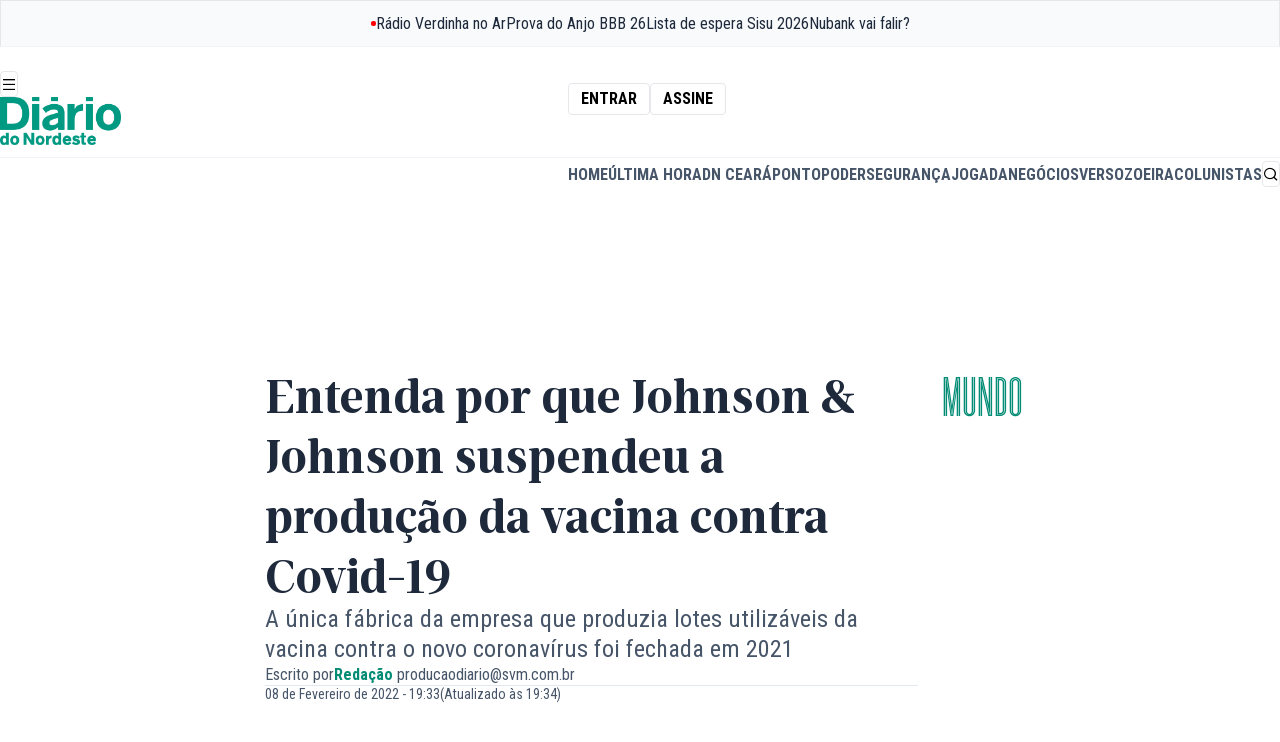

--- FILE ---
content_type: text/html;charset=utf-8
request_url: https://diariodonordeste.verdesmares.com.br/ultima-hora/mundo/entenda-por-que-johnson-johnson-suspendeu-a-producao-da-vacina-contra-covid-19-1.3190358
body_size: 35749
content:








































					
			
				
																																																		

	
		
		

	
	

	

	<!DOCTYPE html>
	<html lang="pt-br">
		<head>
			<link rel="preconnect" href="https://fonts.googleapis.com">
<link rel="preconnect" href="https://fonts.gstatic.com" crossorigin="crossorigin">
<link
rel="stylesheet"
href="https://fonts.googleapis.com/css2?family=Roboto+Condensed:ital,wght@0,100..900;1,100..900&display=swap">
			<style>
@font-face {
font-family: "Ardina Text";
font-style: normal;
font-weight: 900;
src: url("/static/assets/fonts/ardina-text/ArdinaText-Bold.eot");
src: url("/static/assets/fonts/ardina-text/ArdinaText-Bold.woff2") format("woff2"), url("/static/assets/fonts/ardina-text/ArdinaText-Bold.woff") format("woff"), url("/static/assets/fonts/ardina-text/ArdinaText-Bold.ttf") format("truetype");
font-display: swap;
}

@font-face {
font-family: "Ardina Text";
font-style: normal;
font-weight: 500;
src: url("/static/assets/fonts/ardina-text/ArdinaText-Medium.eot");
src: url("/static/assets/fonts/ardina-text/ArdinaText-Medium.woff2") format("woff2"), url("/static/assets/fonts/ardina-text/ArdinaText-Medium.woff") format("woff"), url("/static/assets/fonts/ardina-text/ArdinaText-Medium.ttf") format("truetype");
font-display: auto;
}

@font-face {
font-family: "Longitude Display Inline";
font-style: normal;
font-weight: 500;
src: url("/static/assets/fonts/longitude-display-inline/longitude-display-inline.eot");
src:url("/static/assets/fonts/longitude-display-inline/longitude-display-inline.eot?#iefix") format("embedded-opentype"), url("/static/assets/fonts/longitude-display-inline/longitude-display-inline.woff2") format("woff2"), url("/static/assets/fonts/longitude-display-inline/longitude-display-inline.woff") format("woff"), url("/static/assets/fonts/longitude-display-inline/longitude-display-inline.ttf") format("truetype"), font-display: swap;
}

@font-face {
font-family: "remixicon";
src: url("/static/assets/fonts/remix-icons/remixicon.eot");
src: url("/static/assets/fonts/remix-icons/remixicon.eot#iefix") format('embedded-opentype'), url("/static/assets/fonts/remix-icons/remixicon.woff2") format("woff2"), url("/static/assets/fonts/remix-icons/remixicon.woff") format("woff"), url("/static/assets/fonts/remix-icons/remixicon.ttf") format('truetype'), url("/static/assets/fonts/remix-icons/remixicon.svg#remixicon") format('svg');
font-display: swap;
}
</style>

						<link rel="icon" href="/apps/diario-do-nordeste/static/assets/favicons/favicon.ico" type="image/x-icon" sizes="16x16">
<link rel="icon" href="/apps/diario-do-nordeste/static/assets/favicons/favicon-16x16.png" type="image/png" sizes="16x16">
<link rel="icon" href="/apps/diario-do-nordeste/static/assets/favicons/favicon-32x32.png" type="image/png" sizes="32x32">
<link rel="apple-touch-icon" href="/apps/diario-do-nordeste/static/assets/favicons/apple-touch-icon.png" sizes="180x180">

			

<style>
    :root {
        --accent:hsl(170, 96%, 28%)
    }

    #article .text-accent,
    .layout-page-wrapper .fill-accent,
    .layout-page-wrapper .text-accent {
        color: var(--accent);
    }

    #article .fill-accent,
    .layout-page-wrapper .fill-accent {
        fill: var(--accent);
    }

    #article .border-accent,
    #article .border-b-accent,
    .layout-page-wrapper .border-accent,
    .layout-page-wrapper .border-b-accent {
        border-color: var(--accent);
    }

    #article .bg-accent,
    .layout-page-wrapper .bg-accent {
        background-color: var(--accent);
    }

    .prose a {
        color: var(--accent);
    }
</style>


			<link rel="stylesheet" href="/apps/diario-do-nordeste/dist/index.css?v=0.3.5"/>


			<link rel="preload" href="\apps\diario-do-nordeste\static\assets\css\swiper-bundle.min.css" as="style"/>
<link rel="stylesheet" href="\apps\diario-do-nordeste\static\assets\css\swiper-bundle.min.css"/>



<link rel="preload" href="/apps/morpheus/static/styles/main.css" as="style"/>
<link rel="stylesheet" href="/apps/morpheus/static/styles/main.css?v=1.58.0"/>

<link rel="preload" href="/css/diario/assets/morpheus/styles/morpheus.css?v=1.0.46" as="style">
<link rel="stylesheet" href="/css/diario/assets/morpheus/styles/morpheus.css?v=1.0.46">



			<script type="module" src="/apps/diario-do-nordeste/dist/index.js?v=0.3.5" defer="defer"></script>


			<script async="async" src="https://securepubads.g.doubleclick.net/tag/js/gpt.js"></script>
<script type="text/javascript" src="/static/diario/assets/js/p_googletag.js"></script>



																		
			<meta name="pathContent" content="[2.16447, 2.246, 2.305, 2.288]" />
			<meta name="firstPath" content="2.305" />
			<meta name="contentBlock" content="$contentBlock" />

							






	
	
	
  
	
		
	
	
	
																									
<meta charset="utf-8" />
<meta http-equiv="content-type" content="text/html; charset=UTF-8" />
<meta name="viewport" content="width=device-width, initial-scale=1" />
<meta name="title" content="Entenda por que Johnson & Johnson suspendeu a produção da vacina contra Covid-19 - Mundo - Diário do Nordeste" />
<meta name="description" content="A empresa Johnson & Johnson fechou as portas de sua única f"/>
<meta name="keywords" content=" Sociedade e Saúde,Sociedade e Saúde,Sociedade e Saúde"/>
<meta name="news_keywords" content=" Sociedade e Saúde,Sociedade e Saúde,Sociedade e Saúde"/>
<meta name="data" content="2022-02-08T19:33:06-03:00" />
<meta name="DC.date.issued" content="2022-02-08T19:33:06-03:00" />
<meta name="robots" content="max-image-preview:large">

<title> Entenda por que Johnson & Johnson suspendeu a produção da vacina contra Covid-19 - Mundo - Diário do Nordeste </title>

<meta property="twitter:description" content="A empresa Johnson & Johnson fechou as portas de sua única f"/>
<meta property="twitter:card" content="summary_large_image" />
<meta property="twitter:title" content="Entenda por que Johnson & Johnson suspendeu a produção da vacina contra Covid-19 - Mundo - Diário do Nordeste" />
<meta property="twitter:image" content="https://diariodonordeste.verdesmares.com.br/image/contentid/policy:1.3190359:1644355355/image.webp?h=630&q=0.6&w=1200&$p$h$q$w=c1d035a"/>

<meta name="artigo:tag" content="Sociedade e Saúde"/>
<meta name="artigo:tag" content="Sociedade e Saúde"/>
<meta name="artigo:tag" content="Sociedade e Saúde"/>

<meta itemprop="datePublished" content="2022-02-08T19:33:06-03:00" />
<meta itemprop="image" content="https://diariodonordeste.verdesmares.com.br/image/contentid/policy:1.3190359:1644355355/image.webp?h=630&q=0.6&w=1200&$p$h$q$w=c1d035a"/>

<meta property="fb:app_id" content="359318294106342" />
<meta property="og:type" content="article" />
<meta property="og:description" content="A empresa Johnson & Johnson fechou as portas de sua única f"/>
<meta property="og:title" content="Entenda por que Johnson & Johnson suspendeu a produção da vacina contra Covid-19 - Mundo - Diário do Nordeste"/>
<meta property="og:locale" content="pt_BR" />
<meta property="og:site_name" content="Diário do Nordeste" />
<meta property="og:image" content="https://diariodonordeste.verdesmares.com.br/image/contentid/policy:1.3190359:1644355355/image.webp?h=630&q=0.6&w=1200&$p$h$q$w=c1d035a"/>
<meta property="og:image:alt" content="Entenda por que Johnson & Johnson suspendeu a produção da vacina contra Covid-19 - Mundo - Diário do Nordeste" />
<meta property="og:image:width" content="1080" />
<meta property="og:image:height" content="566" />
<meta property="og:url" content="https://diariodonordeste.verdesmares.com.br/ultima-hora/mundo/entenda-por-que-johnson-johnson-suspendeu-a-producao-da-vacina-contra-covid-19-1.3190358"/>

<link rel="preload" as="image" href="https://diariodonordeste.verdesmares.com.br/image/contentid/policy:1.3190359:1644355355/image.webp?h=630&q=0.6&w=1200&$p$h$q$w=c1d035a">


	<meta property="article:modified_time" content="2022-02-08T19:34:22-03:00" />

<meta property="article:published_time" content="2022-02-08T19:33:06-03:00" />
<meta property="article:section" content="Mundo" />

<meta property="p_article:seraphim" content="false" />

<meta property="p_article:type" content="massivo" />

	<meta property="p_article:evergreen" content="Não" />


						<meta property="p_article:prop" content="informar" />
			
<link rel="canonical" href="https://diariodonordeste.verdesmares.com.br/ultima-hora/mundo/entenda-por-que-johnson-johnson-suspendeu-a-producao-da-vacina-contra-covid-19-1.3190358" />









        


<script type="application/ld+json">
{
    "@context": "https://schema.org",
    "@graph": [
        {
            "@type": "NewsArticle",
            "name": "Entenda por que Johnson & Johnson suspendeu a produção da vacina contra Covid-19",
            "headline": "Entenda por que Johnson & Johnson suspendeu a produção da vacina contra Covid-19",
            "url": "https://diariodonordeste.verdesmares.com.br/ultima-hora/mundo/entenda-por-que-johnson-johnson-suspendeu-a-producao-da-vacina-contra-covid-19-1.3190358",
            "datePublished": "2022-02-08T19:33:06-03:00",
             "dateModified": "2022-02-08T19:34:22-03:00",             "inLanguage": "pt-BR",
            "isAccessibleForFree": true,
            "articleSection": "Mundo",
            "articleBody": "A empresa Johnson & Johnson fechou as portas de sua única fábrica que produzia lotes utilizáveis do imunizante contra Covid-19 no final do ano passado. O jornal New York Times (NYT) detalhou que a confecção da vacina Janssen foi suspensa de modo discreto.  De acordo com o jornal O Globo, citando relatório do NYT, a paralisação é temporária, mas foi motivada por questões econômicas. Isso porque há uma expectativa da fábrica na cidade holandesa de Leiden voltar a produzir a vacina depois de alguns meses.  [citacao tipo=\"texto\" ]Na cidade europeia, está sendo confeccionada uma vacina experimental, que tem potencial para ser mais lucrativa à empresa. Além disso, também irá proteger contra outro vírus.[/citacao] Porém, com a fábrica de Leiden temporariamente indisponível, a empresa poderia sofrer redução de centenas de milhões de doses no fornecimento da vacina da J&J, apontou o relatório do NYT. Apesar de outras instalações terem sido contratadas para fabricar a vacina, ainda não estão funcionando ou não receberam aprovação regulatória para a produção do imunizante. [render name=\"Leia Mais\" contentId=\"1.3190362\"] IMPACTOS DA SUSPENSÃO O NYT detalhou que não ficou claro se a pausa já teve impacto nos suprimentos de vacinas, por conta dos estoques disponíveis. A empresa não se posicionou sobre o caso. O imunizante do grupo Johnson & Johnson só requer a aplicação de apenas uma dose. O imunobiológico tem eficácia de 85% na prevenção de casos graves e oferece proteção completa contra hospitalização e morte pela doença.  VENDA DE VACINA Em janeiro de 2022, a Johnson & Johnson registrou cerca de 3,5 bilhões de dólares em vendas de sua vacina contra a Covid-19. O número representa um salto de 46%, tendo tido um mau desempenho, em comparação com seus concorrentes. [citacao tipo=\"texto\" ]Já no ano passado, a empresa contabilizou aproximadamente 2,39 bilhões de dólares em vendas do imunizante contra o novo coronavírus, ficando abaixo de sua própria meta de 2,5 bilhões de dólares. [/citacao] Por isso, 2021 foi um período marcado por dificuldade na fabricação, preocupações com a segurança e uma demanda desigual por uma vacina, que já foi apontada como uma ferramenta promissora para imunizar populações em áreas de difícil alcance, detalha O Globo.",
            "author":
                                                                    
                    {
                        "@type": "Person",
                                                                        "name": "Redação"
                    },
                            "publisher": {
                "@type": "NewsMediaOrganization",
                "name": "Diário do Nordeste",
                "url": "https://diariodonordeste.verdesmares.com.br",
                "logo": {
                    "@type": "ImageObject",
                    "url": "https://diariodonordeste.verdesmares.com.br/static/diario/diario-do-nordeste.png",
                    "width": 360,
                    "height": 70
                }
            },
                            "image": [
                    {
                        "@type": "ImageObject",
                        "url": "https://diariodonordeste.verdesmares.com.br/image/contentid/policy:1.3190359:1644355355/211208_2_CHEGADA-DE-VACINAS_HS2767-2048x1365-1-1.webp?f=16x9&h=720&w=1280&$p$f$h$w=d78891c",
                        "width": 1280,
                        "height": 720
                    },
                    {
                        "@type": "ImageObject",
                        "url": "https://diariodonordeste.verdesmares.com.br/image/contentid/policy:1.3190359:1644355355/211208_2_CHEGADA-DE-VACINAS_HS2767-2048x1365-1-1.webp?f=4x3&h=960&w=1280&$p$f$h$w=7056b94",
                        "width": 1280,
                        "height": 960
                    },
                    {
                        "@type": "ImageObject",
                        "url": "https://diariodonordeste.verdesmares.com.br/image/contentid/policy:1.3190359:1644355355/211208_2_CHEGADA-DE-VACINAS_HS2767-2048x1365-1-1.webp?f=1x1&h=1280&w=1280&$p$f$h$w=718305a",
                        "width": 1280,
                        "height": 1280
                    }
                ],
                        "isPartOf": {
                "@type": "WebSite",
                "name": "Diário do Nordeste",
                "url": "https://diariodonordeste.verdesmares.com.br"
            }
        },
        {
            "@type": "BreadcrumbList",
            "itemListElement": [
                                
                    
                    
                                    
                    
                                        
                                                                    {
                            "@type": "ListItem",
                            "position": 1,
                            "name": "Diário do Nordeste",
                            "item": "https://diariodonordeste.verdesmares.com.br/"
                        }
                                                            
                    
                    
                                            ,                        {
                            "@type": "ListItem",
                            "position": 2,
                            "name": "Última Hora",
                            "item": "https://diariodonordeste.verdesmares.com.br/ultima-hora"
                        }
                                                            
                    
                    
                                            ,                        {
                            "@type": "ListItem",
                            "position": 3,
                            "name": "Mundo",
                            "item": "https://diariodonordeste.verdesmares.com.br/ultima-hora/mundo"
                        }
                                                            
                    
                    
                                            ,                        {
                            "@type": "ListItem",
                            "position": 4,
                            "name": "Entenda por que Johnson & Johnson suspendeu a produção da vacina contra Covid-19",
                            "item": "https://diariodonordeste.verdesmares.com.br/ultima-hora/mundo/entenda-por-que-johnson-johnson-suspendeu-a-producao-da-vacina-contra-covid-19-1.3190358"
                        }
                                                                        ]
        }
    ]
}
</script>



		

<script>
	window.dataLayer = window.dataLayer || [];
	window.dataLayer.push({
		article_date_published: "2022-02-08",
		article_date_updated: "2022-02-08",
		article_publication_time: "19:33",
		article_update_time: "19:34",
		section: ["Mundo"],
					author: [ 				"Redação"			 ],
				page_type: "single",
		environment: "production",
		page_id: "1.3190358",
		search_term: "",
					page_tags: [ 				"Sociedade e Saúde/vacinação",							"Sociedade e Saúde/Covid-19",							"Sociedade e Saúde/coronavírus"			 ],
				page_tags_qty: 3,
		page_referrer: "",
									page_tag_1: "Sociedade e Saúde/vacinação",
							page_tag_2: "Sociedade e Saúde/Covid-19",
							page_tag_3: "Sociedade e Saúde/coronavírus",
														author_1: "Redação"						});


	function getGAClientIdFromCookie() {
		const match = document.cookie.match(/_ga=GA\d+\.\d+\.(\d+\.\d+)/);
		if (match && match[1]) {
			const clientId = match[1];

			window.dataLayer.push({
				event: 'client_id_loaded',
				client_id: clientId
			});
		} else {
			console.warn("Cookie _ga não encontrado.");
		}
	}
	
	getGAClientIdFromCookie();
</script>
				<script type="module" src="/static/assets/scripts/articles.js" defer></script>

				            
			<style>amp-social-share[type=facebook]{background-image:url("data:image/svg+xml,%3Csvg width='16' height='16' viewBox='0 0 16 16' fill='none' xmlns='http://www.w3.org/2000/svg'%3E%3Cpath d='M11.251 5.533H9.034V4.08c0 -0.546 0.363 -0.674 0.617 -0.674h1.562V1.008L9.059 1C6.67 1 6.128 2.789 6.128 3.934v1.599H4.746v2.47h1.382v6.995h2.907V8.005h1.962L11.25 5.533z' fill='%23fff' /%3E%3C/svg%3E");background-color:transparent}amp-social-share[type=whatsapp]{background-image:url("data:image/svg+xml,%3Csvg width='16' height='16' viewBox='0 0 16 16' fill='none' xmlns='http://www.w3.org/2000/svg'%3E%3Cpath d='M16 7.794c0 4.304 -3.517 7.793 -7.854 7.793a7.87 7.87 0 0 1 -3.797 -0.97L0 16l1.418 -4.182A7.711 7.711 0 0 1 0.29 7.794C0.291 3.49 3.808 0 8.146 0 12.483 0 16 3.49 16 7.794zM8.146 1.24c-3.642 0 -6.604 2.94 -6.604 6.554A6.484 6.484 0 0 0 2.8 11.635L1.974 14.07l2.538 -0.807a6.603 6.603 0 0 0 3.634 1.085c3.641 0 6.603 -2.939 6.603 -6.552C14.749 4.182 11.887 1.24 8.146 1.24zm3.966 8.349C12.064 9.509 11.934 9.46 11.842 9.366 11.55 9.27 10.603 8.808 10.427 8.746 10.25 8.682 10.122 8.65 9.994 8.842S9.496 9.462 9.384 9.59C9.272 9.718 9.16 9.734 8.966 9.638 8.774 9.542 8.154 9.341 7.418 8.69A5.732 5.732 0 0 1 6.348 7.366C6.234 7.174 6.335 7.07 6.431 6.976 6.518 6.89 6.624 6.754 6.722 6.642 6.819 6.53 6.85 6.45 6.914 6.323 6.978 6.197 6.946 6.085 6.898 5.99 6.85 5.893 6.464 4.954 6.304 4.57 6.144 4.19 5.984 4.253 5.87 4.253 5.758 4.253 5.63 4.237 5.5 4.237A0.712 0.712 0 0 0 4.988 4.475C4.811 4.665 4.314 5.13 4.314 6.07s0.69 1.848 0.785 1.976c0.096 0.128 1.331 2.118 3.29 2.883 1.958 0.765 1.958 0.509 2.31 0.478 0.352 -0.032 1.14 -0.462 1.3 -0.908 0.16 -0.447 0.16 -0.83 0.113 -0.91z' fill='%23fff' /%3E%3C/svg%3E");background-color:transparent}amp-social-share[type=linkedin]{background-image:url("data:image/svg+xml,%3Csvg width='16' height='17' viewBox='0 0 16 17' fill='none' xmlns='http://www.w3.org/2000/svg'%3E%3Cpath d='M14.817 0H1.183C0.53 0 0 0.517 0 1.155v13.793C0 15.586 0.53 16.1 1.183 16.1h13.634C15.47 16.101 16 15.586 16 14.948V1.154A1.172 1.172 0 0 0 14.817 0zM4.85 13.476H2.434V6.208H4.85v7.268zM3.643 5.216H3.626C2.816 5.216 2.293 4.66 2.293 3.96c0 -0.714 0.54 -1.257 1.365 -1.257 0.828 0 1.336 0.543 1.35 1.257 0 0.699 -0.522 1.256 -1.365 1.256zm9.92 8.26h-2.417V9.588c0 -0.977 -0.348 -1.643 -1.221 -1.643 -0.67 0 -1.068 0.449 -1.242 0.883C8.62 8.984 8.605 9.201 8.605 9.417v4.062H6.188s0.031 -6.587 0 -7.27h2.417v1.03c0.32 -0.496 0.896 -1.2 2.177 -1.2 1.59 0 2.782 1.04 2.782 3.273v4.164z' fill='%23fff' /%3E%3C/svg%3E");background-color:transparent}amp-social-share[type=twitter]{background-image:url("data:image/svg+xml,%3Csvg width='16' height='16' viewBox='0 0 16 16' fill='none' xmlns='http://www.w3.org/2000/svg'%3E%3Cpath d='M15 3.656a5.765 5.765 0 0 1 -1.65 0.453A2.877 2.877 0 0 0 14.613 2.52a5.776 5.776 0 0 1 -1.824 0.698 2.872 2.872 0 0 0 -4.896 2.62A8.149 8.149 0 0 1 1.973 2.834 2.872 2.872 0 0 0 2.86 6.67 2.845 2.845 0 0 1 1.56 6.31v0.037a2.874 2.874 0 0 0 2.304 2.816 2.87 2.87 0 0 1 -1.296 0.05 2.875 2.875 0 0 0 2.682 1.995 5.76 5.76 0 0 1 -4.252 1.189 8.136 8.136 0 0 0 4.404 1.29c5.283 0 8.172 -4.377 8.172 -8.172A9.508 9.508 0 0 0 13.566 5.144 5.841 5.841 0 0 0 15 3.656z' fill='%23fff' /%3E%3C/svg%3E");background-color:transparent}</style>
			<script async='async' src='https://securepubads.g.doubleclick.net/tag/js/gpt.js'></script>
			<script type="text/javascript" src="/static/diario/assets/js/p_googletag.js"></script>

			
        

      
							<!-- Request Metrics -->
<script>
    (function(t,e,n,r){function a(){return e&&e.now?e.now():null}if(!n.version){n._events=[];n._errors=[];n._metadata={};n._urlGroup=null;window.RM=n;n.install=function(e){n._options=e;var a=t.createElement("script");a.async=true;a.crossOrigin="anonymous";a.src=r;var o=t.getElementsByTagName("script")[0];o.parentNode.insertBefore(a,o)};n.identify=function(t,e){n._userId=t;n._identifyOptions=e};n.sendEvent=function(t,e){n._events.push({eventName:t,metadata:e,time:a()})};n.setUrlGroup=function(t){n._urlGroup=t};n.track=function(t,e){n._errors.push({error:t,metadata:e,time:a()})};n.addMetadata=function(t){n._metadata=Object.assign(n._metadata,t)}}})(document,window.performance,window.RM||{},"https://cdn.requestmetrics.com/agent/current/rm.js");
    RM.install({ 
        token: "r3qh4kn:h5kv7ku"
    });
</script>
							<style>
  	.ads-leaderboard[data-state="fixed"] { margin: 0; }
  	.ads-leaderboard { margin: 16px 0 }
  .prose { margin: 0 auto }
  	@media (min-width: 1020px) {
		.ads-leaderboard { margin: 24px 0 }
  		.lg\:grid { display: grid }
  .w-full.lg\:flex.lg\:space-x-8 { display: flex; gap: 32px }
	
	}
  	@media (min-width: 1400px) {}
    
    .nav-bar { position: relative }
  
 	
  
  .m-t-jogada #page-list-content .bg-accent, 
  .m-t-jogada #article .bg-accent {
    background-color: #cd171a
  }
  
  .m-t-jogada .prose { margin: auto; }
  .m-c-teaser--block { display: block !important }
  .m-c-teaser__media { margin-bottom: 16px; display: flex; }
  
  	.ri-arrow-right-s-line:before { content: "\ea6e"; }
	.ri-arrow-left-s-line:before { content: "\ea6e"; }


</style >
							


<meta name="adopt-website-id" content="0ab6c141-e658-4d74-a27f-53f691e4dab0"/>

<script src="//tag.goadopt.io/injector.js?website_code=0ab6c141-e658-4d74-a27f-53f691e4dab0" class="adopt-injector"></script>

<script>window.adoptHideAfterConsent = true;</script>



			
							<style>
	.table-box {
      max-width: 350px;
    }

    @media(min-width: 768px) {
      .table-box {
          max-width: 100%;
        }
    }
    @media (min-width: 768px) and (max-width: 1415px) {
        .\!container, .container {
            max-width: 88.888%;
        }
    } 
	mds-page-header-navigation header {
    	max-width: 100vw;
  	}  
  
	[data-widget="streaming"] {
		max-width: 88.88vw;
	}
  	mds-countdown div.bg-slate-900 {
  		--tw-bg-opacity: 1;
		background-color: rgb(15 23 42 / var(--tw-bg-opacity))
  	}
  
    @media(min-width: 1280px) {  

        mds-countdown div.text-2xl {
            line-height: 1!important;
        }
    
        mds-countdown div.text-sm {
            margin-top: 1rem!important;
        }
    }
  
    @media(min-width: 360px) and (max-width: 460px) {
        mds-countdown b.text-2xl {
            font-size: 1.75rem;
        }
        
    }
  
    [data-page="projeto-elas"] iframe.instagram-media,
  	[data-page="praia-do-futuro"] iframe.instagram-media {
      margin: 0 auto!important;
    } 
  
    [data-page="projeto-elas"] .prose h2,
  	[data-page="praia-do-futuro"] .prose h2{
      color: #993f8a;
    }
  
  [data-page="institucional"] div.flex.border-b-2,
  [data-page="transparencia-financeira"] div.flex.border-b-2,
  [data-page="propriedade-do-veiculo"] div.flex.border-b-2,
  [data-page="afiliacao"] div.flex.border-b-2,
  [data-page="correcao-de-erros"] div.flex.border-b-2,
  [data-page="politica-de-privacidade"] div.flex.border-b-2,
  [data-page="expediente"] div.flex.border-b-2 {
    display: none;
  }
  
  [data-page="terra-de-sabidos"] [role="banner"] strong,
  [data-page="terra-de-sabidos"] [role="banner"] h2,
  [data-page="terra-de-sabidos"] [role="banner"] time,
  [data-page="terra-de-sabidos"] [role="taua"] strong,
  [data-page="terra-de-sabidos"] [role="taua"] h2,
  [data-page="terra-de-sabidos"] [role="taua"] time {
  	text-shadow: 0 1px 3px rgba(0, 0, 0, .8);
  }
  
  [data-page="ceara"] [role="banner"] strong,
  [data-page="ceara"] [role="banner"] h2,
  [data-page="ceara"] [role="banner"] time {
  	text-shadow: 0 1px 3px rgba(0, 0, 0, .8);
  }
  
  
  [data-page="terra-de-sabidos"] .prose h2,
  [data-page="taua"] .prose h2 {
  	color: #f29400;
  }
  
  [data-page="ceara"] .prose h2,
  [data-page="taua"] .prose h2 {
  	color: #038c75;
  }
  
  
  [data-page="verso"] .prose h2 {
    color: #cc33a4
  }
  
   .m-b-media.m-b-media--image img {
    margin: 0;
  }
  
  #navigation-topbar {
display: flex;
justify-content: space-around;
height: fit-content;
overflow-y: hidden;
width: 100%;
    white-space: nowrap;
}
  
  #navigation-topbar .pulsing-icon {
  display: flex;
  justify-content: center;
  align-items: center;
  color: rgb(30 41 59);
  flex-shrink: 0;
  gap: 0.5rem;
}

#navigation-topbar .pulsing-icon::before {
  content: "";
  margin: 0;
  border-radius: 100%;
  display: flex;
  width: 5px;
  height: 5px;
  background-color: red;
  color: transparent;
  box-shadow: 0 0 0 0 rgba(0, 0, 0, 1);
  transform: scale(1);
  animation: pulse 1.5s infinite;
}

@keyframes pulse {
  25% {
    transform: scale(1);
  }

  50% {
    transform: scale(1);
    box-shadow: 0 0 0 0 rgba(255, 0, 0, 1);
  }

  75% {
    transform: scale(1);
    box-shadow: 0 0 0 7px rgba(255, 0, 0, 0);
  }

  100% {
    transform: scale(1);
    box-shadow: 0 0 0 7px rgba(255, 0, 0, 0);
  }
}
</style>


			
			
															<meta name="google-site-verification" content="fbest1vbgVmhJsb_W4p-_vIcmUVHipbfhmwLbv4IE14" />
													<meta name="google-site-verification" content="7UfdX92eu6vZTchqyopGsl9jXkwGj-VfICQ2R2P8sq0" />
<meta name="google-site-verification" content="jT-fVsVDFHrSPtpKPfRTMIi8oKgH89A03xRn4lxmpU0" />
													<script type="text/javascript">
  window._taboola = window._taboola || [];
  _taboola.push({homepage:'auto'});
  !function (e, f, u, i) {
  if (!document.getElementById(i)){
  e.async = 1;
  e.src = u;
  e.id = i;
  f.parentNode.insertBefore(e, f);
  }
  }(document.createElement('script'),
  document.getElementsByTagName('script')[0],
  '//cdn.taboola.com/libtrc/diariodonordeste-diariodonordeste/loader.js',
  'tb_loader_script');
  if(window.performance && typeof window.performance.mark =='function'){
    window.performance.mark('tbl_ic');
  }
</script>
								
			<script type="application/ld+json">
				{
					"@context":"http://schema.org",
					"type":"WebPage",
					"name":"Leia notícias mais importantes do mundo | Diário do Nordeste",
					"description":"Fique por dentro das notícias mais importantes do mundo, da política global e saiba os acontecimentos mundiais| Diário do Nordeste" ,
					"url":"https://diariodonordeste.verdesmares.com.br/ultima-hora/mundo",
					"image":"https://diariodonordeste.verdesmares.com.br/static/diario/diario-do-nordeste.png"
				}
			</script>

			<!--<style>
a:has(> span.btn-label:contains("Assine")),
a:has(> span:contains("Assine")),
a:contains("Assinar"),
a:contains("Entrar"),
a:contains("Cadastrar"),
a:contains("Central do Assinante"),
.subscribe-box,
.subscribe-box a {
    display: none !important;
}

a[aria-label*="Assinar"] {
    display: none !important;
}

.menu-group div:first-child .menu-title {
	display: none;
}

</style>

<script>
document.addEventListener('DOMContentLoaded', function() {
    document.querySelectorAll('a').forEach(link => {
        const text = link.textContent.trim().toLowerCase();

        if (
            text === 'assinar' ||
            text === 'entrar' ||
            text === 'assine' || 
            text === 'cadastrar' ||
            text === 'quero assinar' ||
            text === 'central do assinante'
        ) {
            const parent = link.closest('span.rounded, .subscribe-box, lit-dn-shop-link');
            if (parent) {
                parent.remove();
            } else {
                link.remove();
            }
        }
    });

});
</script>
-->



<script>
function getCookieGTM(cname) {
  var name = cname + "=";
  var decodedCookie = decodeURIComponent(document.cookie);
  var ca = decodedCookie.split(';');
  for (var i = 0; i < ca.length; i++) {
    var c = ca[i];
    
    while (c.charAt(0) == ' ') {
      c = c.substring(1);
    }
    
    if (c.indexOf(name) == 0) {
      return c.substring(name.length, c.length);
    }
  }
  return null;
}
var ui = getCookieGTM('p_u_i_code');
if (ui) {
  dataLayer = [{
    'event': 'loadUserId',
    'userID': ui,
  }];
}
</script>



<!-- Google Tag Manager -->
<script>(function(w,d,s,l,i){w[l]=w[l]||[];w[l].push({'gtm.start':
new Date().getTime(),event:'gtm.js'});var f=d.getElementsByTagName(s)[0],
j=d.createElement(s),dl=l!='dataLayer'?'&l='+l:'';j.async=true;j.src=
'https://www.googletagmanager.com/gtm.js?id='+i+dl;f.parentNode.insertBefore(j,f);
})(window,document,'script','dataLayer','GTM-5XXKK2');</script>
<!-- End Google Tag Manager -->


<style>
.icofont-alarm svg {
	display:none;	
}

   .m-l-article p a{
	color:rgb(0, 102, 204);
	text-decoration: underline;
   }
</style>


<!-- NEWSROOM SCRIPT -->
<script>
    window._newsroom = window._newsroom || [];
    window._newsroom.push({pageTemplate: 'home'});
    window._newsroom.push({pageDashboard: 'home'});
    window._newsroom.push('auditClicks');
    window._newsroom.push('trackPage');
 
    !function (e, f, u) {
        e.async = 1;
        e.src = u;
        f.parentNode.insertBefore(e, f);
    }(document.createElement('script'),
            document.getElementsByTagName('script')[0], '//c2.taboola.com/nr/diariodonordeste-diariodonordeste/newsroom.js');
</script>
<!-- END NEWSROOM SCRIPT -->


			<script>
			//Isso permite que você use a mesma sintaxe do Tailwind sem precisar importar a biblioteca completa. text-[#color]
			document.addEventListener("DOMContentLoaded", function () {
				document.querySelectorAll("[class*='border-['], [class*='text-[']").forEach(el => {
					el.classList.forEach(cls => {
						let match = cls.match(/(border|text)-\[#([0-9a-fA-F]{3,6})\]/);
						if (match) {
							let type = match[1]; // "border" ou "text"
							let color = `#${match[2]}`; // Extrai a cor HEX
							if (type === "border") el.style.borderColor = color;
							if (type === "text") el.style.color = color;
						}
					});
				});
			});
			</script>
		</head>


		<body data-page="juazeiro-do-norte">
			
			<script src="https://cdn.pn.vg/sites/187307e1-8c37-4991-9aaa-71c2299dcc50.js" async></script>

<!-- Google Tag Manager (noscript) -->
<noscript><iframe src="https://www.googletagmanager.com/ns.html?id=GTM-5XXKK2"
height="0" width="0" style="display:none;visibility:hidden"></iframe></noscript>
<!-- End Google Tag Manager (noscript) -->

<!-- Meta Tag PushNews -->
<script>
let params_URL = new URLSearchParams(document.location.search);
let params_utm_source = params_URL.get("utm_source");

if(params_utm_source == "pushnews"){
    let section_article = document.querySelector('meta[property="article:section"]').content
    
    var meta_new = document.createElement('meta');
    meta_new.name = "pushnews-category";
    meta_new.content = section_article;
    document.getElementsByTagName('head')[0].appendChild(meta_new);
}
</script>
<!-- Meta Tag PushNews -->



							
<div id="slot-7-4967217-1710419289"></div>			
			



































<div class="nav-drawer bg-accent nav-drawer-overlay" data-nav="drawer">
	<header class="nav-drawer-header border-b border-black/10">
		<div class="flex items-center justify-between flex-1">
			<div class="flex items-center">
				<button aria-label="Botão de fechar" class="btn btn-ghost icon-button" role="button" type="button" data-nav="drawer-toggle">
					<i class="icon icon-lg ri-close-fill text-white"></i>
				</button>

				<a class="nav-brand nav-brand-responsive" href="/" title="Diário do Nordeste">
					<img src="/apps/diario-do-nordeste/static/assets/branding/logo/white.png" class="h-full object-contain" alt="Diário do Nordeste" loading="lazy">
				</a>
			</div>
		</div>
	</header>

	<div class="nav-drawer-content flex-1 flex lg:justify-center">

		<div class="menu-group">
			<style>
    #login-buttons-menu .flex {
        flex-direction: column;
        align-items: flex-start;
    }

    #login-buttons-menu .btn {
        color: #fff;
        padding-left: 0;
    }

</style>

<div class="lg:px-10 hidden" id="login-buttons-menu">
    <b class="menu-title text-white">Assinante</b>
    <div class="flex items-center gap-2">
        <a class="btn btn-accent btn-sm btn-ghost" aria-label="Entrar no Diário do Nordeste como assinante" href="/acesso/entrar?redirectUrl=${redirectUrl}">
            <span class="btn-label">Entrar</span>
        </a>
        <a class="btn btn-accent btn-sm" aria-label="Assinar o Diário do Nordeste" target="_blank" href="https://assine.diariodonordeste.com.br">
            <span class="btn-label">Assine</span>
        </a>
    </div>
</div>
							<div class="lg:px-10">
					<b class="menu-title text-white">Produtos</b>
					<div class="menu-vertical" role="menu" aria-label="Menu Principal">
													<div class="menu" href="#" role="menuitem">
																						<a
			href="/opiniao"
			class="menu-label text-white capitalize"
			 >
			Colunistas
		</a>
	
								</div>
													<div class="menu" href="#" role="menuitem">
																						<a
			href="/ceara"
			class="menu-label text-white capitalize"
			 >
			DN Ceará
		</a>
	
								</div>
													<div class="menu" href="#" role="menuitem">
																						<a
			href="/jogada"
			class="menu-label text-white capitalize"
			 >
			Jogada
		</a>
	
								</div>
													<div class="menu" href="#" role="menuitem">
																						<a
			href="/negocios"
			class="menu-label text-white capitalize"
			 >
			Negócios
		</a>
	
								</div>
													<div class="menu" href="#" role="menuitem">
																						<a
			href="/pontopoder"
			class="menu-label text-white capitalize"
			 >
			PontoPoder
		</a>
	
								</div>
													<div class="menu" href="#" role="menuitem">
																						<a
			href="/seguranca"
			class="menu-label text-white capitalize"
			 >
			Segurança
		</a>
	
								</div>
													<div class="menu" href="#" role="menuitem">
																						<a
			href="/verso"
			class="menu-label text-white capitalize"
			 >
			Verso
		</a>
	
								</div>
													<div class="menu" href="#" role="menuitem">
																						<a
			href="/newsletter"
			class="menu-label text-white capitalize"
			 >
			- Newsletter
		</a>
	
								</div>
													<div class="menu" href="#" role="menuitem">
																						<a
			href="/ultima-hora"
			class="menu-label text-white capitalize"
			 >
			- Última Hora
		</a>
	
								</div>
													<div class="menu" href="#" role="menuitem">
																						<a
			href="/diario-digital"
			class="menu-label text-white capitalize"
			 >
			Diário Digital
		</a>
	
								</div>
											</div>
				</div>
							<div class="lg:px-10">
					<b class="menu-title text-white">Páginas</b>
					<div class="menu-vertical" role="menu" aria-label="Menu Principal">
													<div class="menu" href="#" role="menuitem">
																						<a
			href="/ultima-hora/automovel"
			class="menu-label text-white capitalize"
			 >
			Automóvel
		</a>
	
								</div>
													<div class="menu" href="#" role="menuitem">
																						<a
			href="/ultima-hora/ciencia"
			class="menu-label text-white capitalize"
			 >
			Ciência
		</a>
	
								</div>
													<div class="menu" href="#" role="menuitem">
																						<a
			href="/estilo-de-vida/culinaria"
			class="menu-label text-white capitalize"
			 >
			Culinária
		</a>
	
								</div>
													<div class="menu" href="#" role="menuitem">
																						<a
			href="/entretenimento/e-hit"
			class="menu-label text-white capitalize"
			 >
			É Hit
		</a>
	
								</div>
													<div class="menu" href="#" role="menuitem">
																						<a
			href="/entrevista"
			class="menu-label text-white capitalize"
			 >
			Entrevista
		</a>
	
								</div>
													<div class="menu" href="#" role="menuitem">
																						<a
			href="/ultima-hora/mundo"
			class="menu-label text-white capitalize"
			 >
			Mundo
		</a>
	
								</div>
													<div class="menu" href="#" role="menuitem">
																						<a
			href="/ultima-hora/pais"
			class="menu-label text-white capitalize"
			 >
			País
		</a>
	
								</div>
													<div class="menu" href="#" role="menuitem">
																						<a
			href="/papo-carreira"
			class="menu-label text-white capitalize"
			 >
			Papo Carreira
		</a>
	
								</div>
													<div class="menu" href="#" role="menuitem">
																						<a
			href="/ser-saude"
			class="menu-label text-white capitalize"
			 >
			Ser Saúde
		</a>
	
								</div>
													<div class="menu" href="#" role="menuitem">
																						<a
			href="/ultima-hora/seu-direito"
			class="menu-label text-white capitalize"
			 >
			Seu Direito
		</a>
	
								</div>
													<div class="menu" href="#" role="menuitem">
																						<a
			href="/estilo-de-vida/sisi"
			class="menu-label text-white capitalize"
			 >
			Sisi
		</a>
	
								</div>
													<div class="menu" href="#" role="menuitem">
																						<a
			href="/ultima-hora/tecnologia"
			class="menu-label text-white capitalize"
			 >
			Tecnologia
		</a>
	
								</div>
													<div class="menu" href="#" role="menuitem">
																						<a
			href="/entretenimento/zoeira"
			class="menu-label text-white capitalize"
			 >
			Zoeira
		</a>
	
								</div>
													<div class="menu" href="#" role="menuitem">
																						<a
			href="/ultima-hora/al"
			class="menu-label text-white capitalize"
			 >
			DN Alagoas
		</a>
	
								</div>
													<div class="menu" href="#" role="menuitem">
																						<a
			href="/ultima-hora/ba"
			class="menu-label text-white capitalize"
			 >
			DN Bahia
		</a>
	
								</div>
													<div class="menu" href="#" role="menuitem">
																						<a
			href="/ultima-hora/ma"
			class="menu-label text-white capitalize"
			 >
			DN Maranhão
		</a>
	
								</div>
													<div class="menu" href="#" role="menuitem">
																						<a
			href="/ultima-hora/pb"
			class="menu-label text-white capitalize"
			 >
			DN Paraíba
		</a>
	
								</div>
													<div class="menu" href="#" role="menuitem">
																						<a
			href="/ultima-hora/pe"
			class="menu-label text-white capitalize"
			 >
			DN Pernambuco
		</a>
	
								</div>
													<div class="menu" href="#" role="menuitem">
																						<a
			href="/ultima-hora/pi"
			class="menu-label text-white capitalize"
			 >
			DN Piauí
		</a>
	
								</div>
													<div class="menu" href="#" role="menuitem">
																						<a
			href="/ultima-hora/rn"
			class="menu-label text-white capitalize"
			 >
			DN Rio Grande do Norte
		</a>
	
								</div>
													<div class="menu" href="#" role="menuitem">
																						<a
			href="/ultima-hora/se"
			class="menu-label text-white capitalize"
			 >
			DN Sergipe
		</a>
	
								</div>
													<div class="menu" href="#" role="menuitem">
																						<a
			href="/jogada/futebol/brasileirao-serie-a"
			class="menu-label text-white capitalize"
			 >
			Brasileirão Serie A - Classificação
		</a>
	
								</div>
											</div>
				</div>
							<div class="lg:px-10">
					<b class="menu-title text-white">Serviços</b>
					<div class="menu-vertical" role="menu" aria-label="Menu Principal">
													<div class="menu" href="#" role="menuitem">
																						<a
			href="/newsletter"
			class="menu-label text-white capitalize"
			 >
			- Newsletter
		</a>
	
								</div>
													<div class="menu" href="#" role="menuitem">
																<a
			href="https://privacidade.geq.com.br/"
			class="menu-label text-white capitalize"
			target="_blank" rel="noopener"  >
			Portal da privacidade
		</a>
	
								</div>
													<div class="menu" href="#" role="menuitem">
																						<a
			href="/projeto-comprova"
			class="menu-label text-white capitalize"
			 >
			Projeto Comprova
		</a>
	
								</div>
													<div class="menu" href="#" role="menuitem">
																						<a
			href="/publicidade-legal"
			class="menu-label text-white capitalize"
			 >
			Publicidade Legal
		</a>
	
								</div>
													<div class="menu" href="#" role="menuitem">
																						<a
			href="/ultima-hora"
			class="menu-label text-white capitalize"
			 >
			- Última Hora
		</a>
	
								</div>
											</div>
				</div>
							<div class="lg:px-10">
					<b class="menu-title text-white">Projetos</b>
					<div class="menu-vertical" role="menu" aria-label="Menu Principal">
													<div class="menu" href="#" role="menuitem">
																<a
			href="https://diariodonordeste.verdesmares.com.br/noticias/sobre/Estados-Cear%C3%A1-Praia%20%C3%89%20Vida"
			class="menu-label text-white capitalize"
			target="_blank" rel="noopener"  >
			Praia é Vida
		</a>
	
								</div>
													<div class="menu" href="#" role="menuitem">
																<a
			href="https://diariodonordeste.verdesmares.com.br/noticias/sobre/Institucional-Projeto%20Elas"
			class="menu-label text-white capitalize"
			target="_blank" rel="noopener"  >
			Projeto Elas
		</a>
	
								</div>
													<div class="menu" href="#" role="menuitem">
																						<a
			href="/ceara/terra-de-sabidos"
			class="menu-label text-white capitalize"
			 >
			Terra de Sabidos
		</a>
	
								</div>
											</div>
				</div>
					</div>
	</div>
</div>

			<div id="page-article-news">
							<nav id="navigation-topbar" 
			role="navigation" 
			aria-label="Navegação para principais assuntos do dia" 
			class="px-4 py-3 h-10 lg:h-12 bg-slate-50 border border-b-slate-100 overflow-x-auto lg:overflow-hidden">
			
			<div class="text-base leading-tight flex items-center lg:justify-center text-center gap-4">
																								<a
			href="https://verdinha.verdesmares.com.br/ao-vivo?utm_source=diariodonordeste&utm_medium=referral&utm_campaign=link_aovivo"
			class="pulsing-icon"
			target="_blank" rel="noopener"  >
			Rádio Verdinha no Ar
		</a>
	
																										<a
			href="/entretenimento/zoeira/acompanhe-a-prova-do-anjo-do-bbb-26-desta-sexta-feira-23-1.3736201"
			class="font-sans text-base text-slate-800 hover:text-slate-600 animation-colors flex-shrink-0"
			target="_blank" rel="noopener"  >
			Prova do Anjo BBB 26
		</a>
	
																										<a
			href="/ceara/lista-de-espera-do-sisu-2026-veja-tudo-o-que-voce-precisa-saber-1.3736005"
			class="font-sans text-base text-slate-800 hover:text-slate-600 animation-colors flex-shrink-0"
			target="_blank" rel="noopener"  >
			Lista de espera Sisu 2026
		</a>
	
																										<a
			href="/negocios/nubank-nega-falencia-apos-rumores-nas-redes-sociais-1.3736078"
			class="font-sans text-base text-slate-800 hover:text-slate-600 animation-colors flex-shrink-0"
			target="_blank" rel="noopener"  >
			Nubank vai falir?
		</a>
	
													</div>
		</nav>
	
				








































<header
	class="nav-bar nav-bar-lg bg-white border-b border-b-slate-100 group data-[state='fixed']:fixed"
	data-nav="bar"
	data-state="default"
	data-trigger="800"
>

	<div class="w-full h-full opacity-0 invisible animation-transition absolute z-10 data-[state='open']:visible data-[state='open']:opacity-100" data-from="search" data-state="close">
	<div class="px-4 bg-white h-full flex justify-center items-center">
		<form action="/busca" method="get" class="w-full max-w-[680px]">
			<div class="flex gap-3 items-start">
				<input id="form-search" name="q" class="text-slate-800 border-slate-300 flex-grow rounded border hover:border-accent animation-colors placeholder:text-slate-500 bg-white text-base/4 h-10 px-4" type="search" placeholder="O que deseja encontrar?" required>

				<div label="Cancelar" color="destructive" type="button" styled="ghost" data-form-search="button-close" class="px-3 flex items-center justify-center gap-3 rounded animation-colors transition-all ease-linear duration-300 group cursor-pointer h-10 hover:brightness-125 hover:text-opacity-90 disabled:border-transparent disabled:bg-slate-50 disabled:hover:filter-none min-w-24 border border-transparent">
					<button type="button">
						<span class="font-bold uppercase tracking-wide group-disabled:text-slate-400 inline-flex text-base/4 pt-0.5 text-red-600">Cancelar</span>
					</button>
				</div>
			</div>
		</form>
	</div>
</div>

	
	<div class="nav-bar-content mx-auto">
		<div class="nav-start flex-1">
			<button aria-label="Botão de menu" class="btn btn-ghost icon-button" role="button" type="button" data-nav="drawer-toggle">
				<i class="icon icon-base ri-menu-line"></i>
			</button>

			<a class="nav-brand nav-brand-responsive" data-nav="nav-brand" href="https://diariodonordeste.verdesmares.com.br/" title="Diário do Nordeste">
				<img src="https://diariodonordeste.verdesmares.com.br/apps/diario-do-nordeste/static/assets/branding/logo/accent.png" class="h-full object-contain" alt="Diário do Nordeste">
			</a>
		</div>

		<div class="nav-end flex-row items-center justify-center lg:flex-col lg:items-end lg:justify-end" style="align-items: end;">

			<div class="pb-2 pt-3 hidden md:flex md:justify-end md:items-center group-data-[state='fixed']:hidden" style="margin-right: 16px; margin-bottom: 8px;">
				<div class="hidden md:block group-data-[state='fixed']:hidden">
					<div class="flex items-center gap-2">
						<style>
    #user-menu-container {
        display: none;
    }

    #user-menu-container.hidden {
        display: none;
    }

    #user-avatar-initial {
        background-color: #009982;
    }

    #user-avatar-initial-dropdown {
        display: flex;
        width: 40px;
        min-width: 40px;
        height: 40px;
        min-height: 40px;
        background-color: #009982;
        box-sizing: border-box;
        font-size: 18px;
        font-weight: 700;
        line-height: 20px;
    }

    #user-name-dropdown {
        font-size: 18px;
        line-height: 20px;
        margin-bottom: 4px;
        font-family: 'Roboto Condensed', sans-serif;
    }

    #user-email-dropdown {
        font-size: 14px;
        line-height: 16px;
        color: #475569;
        font-family: 'Roboto Condensed', sans-serif;
    }

    #user-menu {
        min-width: 320px;
        min-height: 264px;
        border-radius: 8px;
        border: 1px solid #E2E8F0;
        padding: 24px 16px;
        box-shadow: 0 4px 6px -1px rgba(0, 0, 0, 0.10), 0 2px 4px -1px rgba(0, 0, 0, 0.06);
    }

    .auth-status {
        margin: 20px 0;
        display: flex;
        flex-direction: row;
        gap: 8px;
    }

    .subscribe-box.hidden {
        display: none;
    }

    .subscribe-box {
        margin: 24px 0;
        padding: 16px;
        background-color: #F8FAFC;
        display: flex;
        flex-direction: column;
        align-items: center;
        justify-content: center;
        gap: 16px;
        border-radius: 8px;
    }

    .subscribe-txt {
        text-align: center;
        font-family: 'Roboto Condensed', sans-serif;
        font-size: 14px;
        line-height: 16px;
        color: #475569;
        font-weight: 400;
    }

    .subscribe-btn {
        display: flex;
        align-items: center;
        justify-content: center;
        height: 40px;
        width: 100%;
        border-radius: 4px;
        text-align: center;
        color: #FFF;
        font-family: 'Roboto Condensed', sans-serif;
        font-size: 16px;
        line-height: 20px;
        background-color: #009982;
    }

    .auth-status.hidden {
        display: none;
    }

    .plans {
        display: flex;
        padding: 4px 8px;
        border-radius: 50px;
        background-color: #CBD5E1;
        font-family: 'Roboto Condensed', sans-serif;
        color: #1E293B;
        font-size: 12px;
        font-weight: 500;
    }

    #user-status-dropdown.ativo,
    #user-status-dropdown.pausado,
    #user-status-dropdown.cancelado, 
    #user-status-dropdown.expirado,
    #user-status-dropdown.teste, 
    #user-status-dropdown.pendente {
        display: flex;
        padding: 4px 8px;
        border-radius: 50px;
        font-family: 'Roboto Condensed', sans-serif;
        font-size: 12px;
        font-weight: 500;
        gap: 4px;
    }

    #user-status-dropdown.ativo {
        background-color: #00B998;
        color: #fff;
    }
    
    #user-status-dropdown.pausado,
    #user-status-dropdown.pendente {
        color: #713F12;
        background-color: #FEF9C3;
    }


    #user-status-dropdown.cancelado, 
    #user-status-dropdown.expirado {
        color: #7F1D1D;
        background-color: #FEE2E2;
    }

    #user-status-dropdown.teste {
        color: #1E293B;
        background-color: #CBD5E1;
    }    

    .account-area {
        padding: 18px 16px;
        display: flex;
        flex-direction: column;
        gap: 36px;
    }

    #my-account-button {
        color: #009982;
        display: flex;
        align-items: center;
        font-size: 16px;
        line-height: 20px;
    }

    .svg-my-account {
        margin-right: 19px;
        margin-bottom: 3px;
    }

    .arrow-my-account {
        margin-left: 50px;
    }

    #logout-button {
        color: #475569;
        display: flex;
        align-items: center;
        font-size: 16px;
        line-height: 20px;
    }

    .svg-logout {
        margin-bottom: 1px;
        margin-right: 19px;
    }

    .transition-enter {
        transition: opacity 0.1s ease-out, transform 0.1s ease-out;
    }
    .transition-enter-from {
        opacity: 0;
        transform: scale(0.95);
    }
    .transition-enter-to {
        opacity: 1;
        transform: scale(1);
    }
    .transition-leave {
        transition: opacity 0.075s ease-in, transform 0.075s ease-in;
    }
    .transition-leave-from {
        opacity: 1;
        transform: scale(1);
    }
    .transition-leave-to {
        opacity: 0;
        transform: scale(0.95);
    }
    .btn-label {
        font-family: 'Roboto Condensed', sans-serif;
        font-size: 16px;
        line-height: 20px;
    }

    #login-buttons-menu a.btn,
    #login-buttons-menu a.btn:focus,
    #login-buttons-menu a.btn:hover {
        background-color: transparent;
        border-color: transparent;
    }
</style>

<div id="auth-section">
    <div id="login-buttons" class="flex items-center gap-2 hidden">
        <a class="btn btn-accent btn-sm btn-ghost" aria-label="Entrar no Diário do Nordeste como assinante" href="/acesso/entrar?redirectUrl=${redirectUrl}">
            <span class="btn-label">Entrar</span>
        </a>
        <a class="btn btn-accent btn-sm" aria-label="Assinar o Diário do Nordeste" target="_blank" href="https://assine.diariodonordeste.com.br">
            <span class="btn-label">Assine</span>
        </a>
    </div>

    <div class="relative text-left hidden" id="user-menu-container">
            <div>
                <button
                    type="button"
                    class="flex items-center gap-3 p-2 rounded-full hover:bg-gray-200 focus:outline-none focus:ring-2 focus:ring-offset-2 focus:ring-offset-gray-100 focus:ring-blue-500 transition-colors"
                    id="user-menu-button"
                    aria-expanded="false"
                    aria-haspopup="true"
                    >
                    <span class="sr-only">Abrir menu do usuário</span>
                    <div class="relative">
                        <div
                        id="user-avatar-initial"
                        class="w-10 h-10 text-white flex items-center justify-center rounded-full font-bold text-lg"
                        >
                        E
                        </div>
                        <div
                        class="absolute bottom-0 right-0 w-4 h-4 bg-white rounded-full flex items-center justify-center border-2 border-white"
                        >
                        <svg
                            class="w-2.5 h-2.5 text-gray-600"
                            xmlns="http://www.w3.org/2000/svg"
                            viewBox="0 0 20 20"
                            fill="currentColor"
                        >
                            <path
                            d="M17.414 2.586a2 2 0 00-2.828 0L7 10.172V13h2.828l7.586-7.586a2 2 0 000-2.828z"
                            />
                            <path
                            fill-rule="evenodd"
                            d="M2 6a2 2 0 012-2h4a1 1 0 010 2H4v10h10v-4a1 1 0 112 0v4a2 2 0 01-2 2H4a2 2 0 01-2-2V6z"
                            clip-rule="evenodd"
                            />
                        </svg>
                        </div>
                    </div>
                </button>
            </div>

            <div
                id="user-menu"
                class="absolute right-0 mt-2 w-64 origin-top-right rounded-xl bg-white shadow-lg ring-1 ring-black ring-opacity-5 focus:outline-none hidden"
                role="menu"
                aria-orientation="vertical"
                aria-labelledby="user-menu-button"
                tabindex="-1"
            >
            <div role="none">

                <div
                    class="px-4 pt-3 pb-2 text-xs font-bold text-gray-400 uppercase tracking-wider hidden"
                    role="none"
                >
                    Conta Maré
                </div>
                <div class=" flex items-center gap-3" role="none">
                    <div
                    id="user-avatar-initial-dropdown"
                    class="text-white flex items-center justify-center rounded-full font-bold text-lg"
                    >
                    E
                    </div>
                    <div>
                    <p id="user-name-dropdown" class="font-semibold text-gray-800 text-sm sans">
                        Usuário Exemplo
                    </p>
                    <p id="user-email-dropdown" class="text-gray-500 text-xs sans">exemplo@email.com</p>
                    </div>
                </div>

                

                <div class="subscribe-box">
                    <span class="subscribe-txt">Você ainda não é um assinante</span>
                    <a class="subscribe-btn" href="https://assine.diariodonordeste.com.br" target="_blank">Assine agora</a>
                </div>               

                <div class="auth-status">
                    <span id="user-plan-dropdown" class="plans">Plano A</span>

                    <!-- <span id="user-status-dropdown">
                        status
                    </span> -->
                </div>

                <div role="none" class="account-area">
                    <a
                    target="_blank" 
                    href="/acesso/minha-conta"
                    class="text-sm font-medium flex justify-between items-center w-full cursor-pointer text-[--color-green-500] hover:bg-[--color-slate-200] rounded"
                    role="menuitem"
                    tabindex="-1"
                    id="my-account-button"
                    >
                    <div class="flex justify-start items-center w-full">
                        <svg class="svg-my-account" width="12" height="15" viewBox="0 0 12 15" fill="none" xmlns="http://www.w3.org/2000/svg">
                            <path d="M11.3332 14.6667H9.99984V13.3333C9.99984 12.2287 9.10444 11.3333 7.99984 11.3333H3.99984C2.89527 11.3333 1.99984 12.2287 1.99984 13.3333V14.6667H0.666504V13.3333C0.666504 11.4924 2.15889 10 3.99984 10H7.99984C9.84077 10 11.3332 11.4924 11.3332 13.3333V14.6667ZM5.99984 8.66666C3.7907 8.66666 1.99984 6.8758 1.99984 4.66666C1.99984 2.45752 3.7907 0.666664 5.99984 0.666664C8.20897 0.666664 9.99984 2.45752 9.99984 4.66666C9.99984 6.8758 8.20897 8.66666 5.99984 8.66666ZM5.99984 7.33333C7.47257 7.33333 8.6665 6.13942 8.6665 4.66666C8.6665 3.1939 7.47257 2 5.99984 2C4.52708 2 3.33317 3.1939 3.33317 4.66666C3.33317 6.13942 4.52708 7.33333 5.99984 7.33333Z" fill="#009982"/>
                        </svg>
                        Minha conta
                    </div>
                    <svg class="arrow-my-account" width="6" height="10" viewBox="0 0 6 10" fill="none" xmlns="http://www.w3.org/2000/svg">
                        <path d="M3.1717 5.0005L0.343262 2.17203L1.7575 0.757812L6.0001 5.0005L1.7575 9.2431L0.343262 7.8289L3.1717 5.0005Z" fill="#009982"/>
                    </svg>
                    </a>
            
                    <a
                    href="#"
                    class="text-red-600 block text-sm hover:bg-gray-100 font-medium"
                    role="menuitem"
                    tabindex="-1"
                    id="logout-button"
                    >
                    <svg class="svg-logout" width="14" height="14" viewBox="0 0 14 14" fill="none" xmlns="http://www.w3.org/2000/svg">
                        <path d="M2.6665 11H3.99984V12.3333H11.9998V1.66666H3.99984V2.99999H2.6665V0.999995C2.6665 0.631808 2.96498 0.333328 3.33317 0.333328H12.6665C13.0347 0.333328 13.3332 0.631808 13.3332 0.999995V13C13.3332 13.3682 13.0347 13.6667 12.6665 13.6667H3.33317C2.96498 13.6667 2.6665 13.3682 2.6665 13V11ZM3.99984 6.33333H8.6665V7.66666H3.99984V9.66666L0.666504 7L3.99984 4.33333V6.33333Z" fill="#475569"/>
                    </svg>
                    Sair
                    </a>
                </div>
            </div>
        </div>
    </div>
</div>

					</div>
				</div>

																											</div>


			<div class="flex gap-3 h-full items-center justify-end">
				<div class="hidden lg:block h-full">
						<nav class="menu-horizontal h-full" role="menu" data-navigation="main-menu">
			
		
			<div class="menu menu-outline" data-menu="home" role="menuitem">
																		<a
			href="/"
			class="menu-label"
			 >
			Home
		</a>
	
				</div>

		
			<div class="menu menu-outline" data-menu="ultima-hora" role="menuitem">
																		<a
			href="/ultima-hora"
			class="menu-label"
			 >
			Última Hora
		</a>
	
				</div>

		
			<div class="menu menu-outline" data-menu="dn-ceara" role="menuitem">
																		<a
			href="/ceara"
			class="menu-label"
			 >
			DN Ceará
		</a>
	
				</div>

		
			<div class="menu menu-outline" data-menu="pontopoder" role="menuitem">
																		<a
			href="/pontopoder"
			class="menu-label"
			 >
			PontoPoder
		</a>
	
				</div>

		
			<div class="menu menu-outline" data-menu="seguranca" role="menuitem">
																		<a
			href="/seguranca"
			class="menu-label"
			 >
			Segurança
		</a>
	
				</div>

		
			<div class="menu menu-outline" data-menu="jogada" role="menuitem">
																		<a
			href="/jogada"
			class="menu-label"
			 >
			Jogada
		</a>
	
				</div>

		
			<div class="menu menu-outline" data-menu="negocios" role="menuitem">
																		<a
			href="/negocios"
			class="menu-label"
			 >
			Negócios
		</a>
	
				</div>

		
			<div class="menu menu-outline" data-menu="verso" role="menuitem">
																		<a
			href="/verso"
			class="menu-label"
			 >
			Verso
		</a>
	
				</div>

		
			<div class="menu menu-outline" data-menu="zoeira" role="menuitem">
																		<a
			href="/entretenimento/zoeira"
			class="menu-label"
			 >
			Zoeira
		</a>
	
				</div>

		
			<div class="menu menu-outline" data-menu="colunistas" role="menuitem">
																		<a
			href="/opiniao"
			class="menu-label"
			 >
			Colunistas
		</a>
	
				</div>

				</nav>
				</div>

				<button aria-label="Botão de pesquisa" class="btn btn-ghost icon-button" role="button" type="button" data-form-search="button-open">
					<i class="icon icon-base ri-search-line"></i>
				</button>

				<div class="block md:hidden items-center gap-2">
					<style>
    #user-menu-container-mobile {
        display: inline-block;
    }

    #user-menu-container-mobile.hidden {
        display: none;
    }

    #user-avatar-initial-mobile {
        background-color: #009982;
    }

    #user-avatar-initial-dropdown {
        display: flex;
        width: 40px;
        min-width: 40px;
        height: 40px;
        min-height: 40px;
        background-color: #009982;
        box-sizing: border-box;
        font-size: 18px;
        font-weight: 700;
        line-height: 20px;
    }

    #user-name-dropdown-mobile {
        font-size: 18px;
        line-height: 20px;
        margin-bottom: 4px;
    }

    #user-email-dropdown-mobile {
        font-size: 14px;
        line-height: 16px;
        color: #475569;
    }

    #user-menu-mobile {
        min-width: 320px;
        min-height: 264px;
        border-radius: 8px;
        border: 1px solid #E2E8F0;
        padding: 24px 16px;
        box-shadow: 0 4px 6px -1px rgba(0, 0, 0, 0.10), 0 2px 4px -1px rgba(0, 0, 0, 0.06);
    }

    .auth-status {
        margin: 20px 0;
        display: flex;
        flex-direction: row;
        gap: 8px;
    }

    .subscribe-box.hidden {
        display: none;
    }

    .subscribe-box {
        margin: 24px 0;
        padding: 16px;
        background-color: #F8FAFC;
        display: flex;
        flex-direction: column;
        align-items: center;
        justify-content: center;
        gap: 16px;
        border-radius: 8px;
    }

    .subscribe-txt {
        text-align: center;
        font-family: 'Roboto Condensed', sans-serif;
        font-size: 14px;
        line-height: 16px;
        color: #475569;
        font-weight: 400;
    }

    .subscribe-btn {
        display: flex;
        align-items: center;
        justify-content: center;
        height: 40px;
        width: 100%;
        border-radius: 4px;
        text-align: center;
        color: #FFF;
        font-family: 'Roboto Condensed', sans-serif;
        font-size: 16px;
        line-height: 20px;
        background-color: #009982;
    }

    .auth-status.hidden {
        display: none;
    }

    .plans {
        display: flex;
        padding: 4px 8px;
        border-radius: 50px;
        background-color: #CBD5E1;
        font-family: 'Roboto Condensed', sans-serif;
        color: #1E293B;
        font-size: 12px;
        font-weight: 500;
    }

    #user-status-dropdown-mobile.ativo,
    #user-status-dropdown-mobile.pausado,
    #user-status-dropdown-mobile.cancelado, 
    #user-status-dropdown-mobile.expirado,
    #user-status-dropdown-mobile.teste, 
    #user-status-dropdown-mobile.pendente {
        display: flex;
        padding: 4px 8px;
        border-radius: 50px;
        font-family: 'Roboto Condensed', sans-serif;
        font-size: 12px;
        font-weight: 500;
        gap: 4px;
    }

    #user-status-dropdown-mobile.ativo {
        background-color: #00B998;
        color: #fff;
    }
    
    #user-status-dropdown-mobile.pausado,
    #user-status-dropdown-mobile.pendente {
        color: #713F12;
        background-color: #FEF9C3;
    }


    #user-status-dropdown-mobile.cancelado, 
    #user-status-dropdown-mobile.expirado {
        color: #7F1D1D;
        background-color: #FEE2E2;
    }

    #user-status-dropdown-mobile.teste {
        color: #1E293B;
        background-color: #CBD5E1;
    }   

    #my-account-button-mobile {
        color: #009982;
        display: flex;
        align-items: center;
        font-size: 16px;
        line-height: 20px;
    }

    .svg-my-account {
        margin-right: 19px;
        margin-bottom: 3px;
    }

    .arrow-my-account {
        margin-left: 50px;
    }

    #logout-button-mobile {
        color: #475569;
        display: flex;
        align-items: center;
        font-size: 16px;
        line-height: 20px;
    }

    .svg-logout {
        margin-bottom: 1px;
        margin-right: 19px;
    }

    .transition-enter {
        transition: opacity 0.1s ease-out, transform 0.1s ease-out;
    }
    .transition-enter-from {
        opacity: 0;
        transform: scale(0.95);
    }
    .transition-enter-to {
        opacity: 1;
        transform: scale(1);
    }
    .transition-leave {
        transition: opacity 0.075s ease-in, transform 0.075s ease-in;
    }
    .transition-leave-from {
        opacity: 1;
        transform: scale(1);
    }
    .transition-leave-to {
        opacity: 0;
        transform: scale(0.95);
    }
    .btn-label {
        font-family: 'Roboto Condensed', sans-serif;
        font-size: 16px;
        line-height: 20px;
    }
</style>

<div id="auth-section-mobile">
    <div class="relative text-left hidden" id="user-menu-container-mobile">
        <div>
            <button
            type="button"
            class="flex items-center gap-3 p-2 rounded-full hover:bg-gray-200 focus:outline-none focus:ring-2 focus:ring-offset-2 focus:ring-offset-gray-100 focus:ring-blue-500 transition-colors"
            id="user-menu-button-mobile"
            aria-expanded="false"
            aria-haspopup="true"
            >
            <span class="sr-only">Abrir menu do usuário</span>
            <div class="relative">
                <div
                id="user-avatar-initial-mobile"
                class="w-10 h-10 bg-accent text-white flex items-center justify-center rounded-full font-bold text-lg"
                >
                E
                </div>
                <div
                class="absolute bottom-0 right-0 w-4 h-4 bg-white rounded-full flex items-center justify-center border-2 border-white"
                >
                <svg
                    class="w-2.5 h-2.5 text-gray-600"
                    xmlns="http://www.w3.org/2000/svg"
                    viewBox="0 0 20 20"
                    fill="currentColor"
                >
                    <path
                    d="M17.414 2.586a2 2 0 00-2.828 0L7 10.172V13h2.828l7.586-7.586a2 2 0 000-2.828z"
                    />
                    <path
                    fill-rule="evenodd"
                    d="M2 6a2 2 0 012-2h4a1 1 0 010 2H4v10h10v-4a1 1 0 112 0v4a2 2 0 01-2 2H4a2 2 0 01-2-2V6z"
                    clip-rule="evenodd"
                    />
                </svg>
                </div>
            </div>
        </div>

        <div
            id="user-menu-mobile"
            class="absolute right-0 mt-2 w-64 origin-top-right rounded-xl bg-white shadow-lg ring-1 ring-black ring-opacity-5 focus:outline-none hidden"
            role="menu"
            aria-orientation="vertical"
            aria-labelledby="user-menu-button-mobile"
            tabindex="-1"
        >
            <div class="py-1" role="none">
            <div
                class="px-4 pt-3 pb-2 text-xs font-bold text-gray-400 uppercase tracking-wider hidden"
                role="none"
            >
                Conta Maré
            </div>
            <div class="flex items-center gap-3" role="none">
                <div
                id="user-avatar-initial-dropdown-mobile"
                class="w-10 h-10 bg-accent text-white flex items-center justify-center rounded-full font-bold text-lg"
                >
                E
                </div>
                <div>
                <p id="user-name-dropdown-mobile" class="font-semibold text-gray-800 text-sm sans">
                    Usuário Exemplo
                </p>
                <p id="user-email-dropdown-mobile" class="text-gray-500 text-xs sans">exemplo@email.com</p>
                </div>
            </div>

            <div class="subscribe-box">
                <span class="subscribe-txt">Você ainda não é um assinante</span>
                <a class="subscribe-btn" href="https://assine.diariodonordeste.com.br" target="_blank">Assine agora</a>
            </div>               

            <div class="auth-status">
                <span id="user-plan-dropdown-mobile" class="plans">Plano A</span>

                                                                </div>

            <div role="none" class="account-area">
                <a
                target="_blank" 
                href="/acesso/minha-conta"
                class="text-sm font-medium flex justify-between items-center w-full cursor-pointer text-[--color-green-500] hover:bg-[--color-slate-200] rounded"
                role="menuitem"
                tabindex="-1"
                id="my-account-button-mobile"
                >
                <div class="flex justify-start items-center w-full">
                    <svg class="svg-my-account" width="12" height="15" viewBox="0 0 12 15" fill="none" xmlns="http://www.w3.org/2000/svg">
                        <path d="M11.3332 14.6667H9.99984V13.3333C9.99984 12.2287 9.10444 11.3333 7.99984 11.3333H3.99984C2.89527 11.3333 1.99984 12.2287 1.99984 13.3333V14.6667H0.666504V13.3333C0.666504 11.4924 2.15889 10 3.99984 10H7.99984C9.84077 10 11.3332 11.4924 11.3332 13.3333V14.6667ZM5.99984 8.66666C3.7907 8.66666 1.99984 6.8758 1.99984 4.66666C1.99984 2.45752 3.7907 0.666664 5.99984 0.666664C8.20897 0.666664 9.99984 2.45752 9.99984 4.66666C9.99984 6.8758 8.20897 8.66666 5.99984 8.66666ZM5.99984 7.33333C7.47257 7.33333 8.6665 6.13942 8.6665 4.66666C8.6665 3.1939 7.47257 2 5.99984 2C4.52708 2 3.33317 3.1939 3.33317 4.66666C3.33317 6.13942 4.52708 7.33333 5.99984 7.33333Z" fill="#009982"/>
                    </svg>
                    Minha conta
                </div>
                <svg class="arrow-my-account" width="6" height="10" viewBox="0 0 6 10" fill="none" xmlns="http://www.w3.org/2000/svg">
                    <path d="M3.1717 5.0005L0.343262 2.17203L1.7575 0.757812L6.0001 5.0005L1.7575 9.2431L0.343262 7.8289L3.1717 5.0005Z" fill="#009982"/>
                </svg>
                </a>
            
                <a
                href="#"
                class="text-sm font-medium"
                role="menuitem"
                tabindex="-1"
                id="logout-button-mobile"
                >
                <svg class="svg-logout" width="14" height="14" viewBox="0 0 14 14" fill="none" xmlns="http://www.w3.org/2000/svg">
                    <path d="M2.6665 11H3.99984V12.3333H11.9998V1.66666H3.99984V2.99999H2.6665V0.999995C2.6665 0.631808 2.96498 0.333328 3.33317 0.333328H12.6665C13.0347 0.333328 13.3332 0.631808 13.3332 0.999995V13C13.3332 13.3682 13.0347 13.6667 12.6665 13.6667H3.33317C2.96498 13.6667 2.6665 13.3682 2.6665 13V11ZM3.99984 6.33333H8.6665V7.66666H3.99984V9.66666L0.666504 7L3.99984 4.33333V6.33333Z" fill="#475569"/>
                </svg>
                Sair
                </a>
            </div>

            </div>
        </div>
    </div>
</div>


				</div>
			</div>
		</div>
	</div>

</header>

<script data-version="1.0.16">
    window.SuperMupUtils = (function () {
        function getCookie(cname) {
            var name = cname + "=";
            var decodedCookie = decodeURIComponent(escape(document.cookie));
            var ca = decodedCookie.split(';');
            for (var i = 0; i < ca.length; i++) {
                var c = ca[i];

                while (c.charAt(0) == ' ') {
                    c = c.substring(1);
                }

                if (c.indexOf(name) == 0) {
                    return c.substring(name.length, c.length);
                }
            }
            
            return null;
        }

        function fixEncoding(str) {
            try {
                return decodeURIComponent(escape(str));
            } catch (e) {
                return str;
            }
        }

        function updateUserDropdown(userData) {
            const userInitial = userData.given_name ? userData.given_name.charAt(0) : 'U';
            const avatarInitials = document.querySelectorAll(
                '#user-avatar-initial, #user-avatar-initial-dropdown, #user-avatar-initial-mobile, #user-avatar-initial-dropdown-mobile'
            );
            avatarInitials.forEach((el) => {
                el.textContent = userInitial;
            });

            const subscribeBoxes = document.querySelectorAll('.subscribe-box');
						const authStatuses = document.querySelectorAll('.auth-status');

            if (subscribeBoxes.length && authStatuses.length) {
							const plan = (userData.planName || "").trim();

							subscribeBoxes.forEach(box => {
									if (plan === "DN FREE") box.classList.remove("hidden");
									else box.classList.add("hidden");
							});

							authStatuses.forEach(status => {
									if (plan !== "DN FREE") status.classList.remove("hidden");
									else status.classList.add("hidden");
							});
						}	

            const nameEl = document.getElementById('user-name-dropdown');
            const emailEl = document.getElementById('user-email-dropdown');
            if (nameEl) nameEl.textContent = userData.name || '';
            if (emailEl) emailEl.textContent = userData.email || '';

            const nameElMob = document.getElementById('user-name-dropdown-mobile');
            const emailElMob = document.getElementById('user-email-dropdown-mobile');
            if (nameElMob) nameElMob.textContent = userData.name || '';
            if (emailElMob) emailElMob.textContent = userData.email || '';

            const planEl = document.getElementById('user-plan-dropdown');
            if (planEl) planEl.textContent = userData.planName || '';

            const planElMob = document.getElementById('user-plan-dropdown-mobile');
            if (planElMob) planElMob.textContent = userData.planName || '';

            function updateStatusElement(element, status) {
                if (!element) return;

                // Remove somente os textos antigos, preservando o SVG
                Array.from(element.childNodes).forEach(node => {
                    if (node.nodeType === Node.TEXT_NODE) {
                        element.removeChild(node);
                    }
                });

                // Adiciona o valor do cookie depois do SVG
                if (status) {
                    element.appendChild(document.createTextNode(' ' + status));
                }

                // Remover classes antigas exceto hidden
                element.classList.forEach(c => {
                    if (c !== "hidden") element.classList.remove(c);
                });

                if (status) {
                    const className = status
                        .normalize("NFD").replace(/[\u0300-\u036f]/g, "")
                        .replace(/\s+/g, '-')
                        .toLowerCase();

                    element.classList.remove("hidden");
                    element.classList.add(className);
                } else {
                    element.classList.add("hidden");
                }
            }



            updateStatusElement(
                document.getElementById("user-status-dropdown"),
                userData.subscriptionStatus
            );
            
            updateStatusElement(
                document.getElementById("user-status-dropdown-mobile"),
                userData.subscriptionStatus
            );
        }

        function updateAuthUI(isLoggedIn, userData = {}) {
            const loginButtons = document.getElementById('login-buttons');
            const loginButtonsMenu = document.getElementById('login-buttons-menu');
            const userMenuDesktop = document.getElementById('user-menu-container');
            const userMenuMobile = document.getElementById('user-menu-container-mobile');

            if (isLoggedIn) {
                loginButtons.style.display = 'none';
                loginButtonsMenu.style.display = 'none';

                userMenuDesktop?.classList.remove('hidden');
                userMenuMobile?.classList.remove('hidden');

                userMenuDesktop.style.removeProperty('display');
                userMenuMobile.style.removeProperty('display');

                updateUserDropdown(userData);
            } else {
                if (loginButtons) {
                    loginButtons.classList.remove('hidden');
                    loginButtons.style.removeProperty('display');

                    loginButtons.querySelectorAll('a').forEach(link => {
                        const url = new URL(link.href, window.location.origin);
                        url.searchParams.set('redirectUrl', window.location.href);
                        link.href = url.toString();
                    });
                }

                if (loginButtonsMenu) {
                    loginButtonsMenu.classList.remove('hidden');
                    loginButtonsMenu.style.removeProperty('display');

                    loginButtonsMenu.querySelectorAll('a').forEach(link => {
                        const url = new URL(link.href, window.location.origin);
                        url.searchParams.set('redirectUrl', window.location.href);
                        link.href = url.toString();
                    });
                }

                userMenuDesktop?.classList.add('hidden');
                userMenuMobile?.classList.add('hidden');
            }
        }

        async function logout(refreshToken) {
            try {
                const response = await fetch('https://grpcweb.mare.svm.com.br/auth/logout', {
                method: 'POST',
                headers: { 'Content-Type': 'application/json' },
                body: JSON.stringify({ refresh_token: refreshToken })
            });

            if (!response.ok) throw new Error(`Erro no logout: -1`);
                return await response.json();
            } catch (error) {
                console.error('Erro ao fazer logout:', error);
                throw error;
            }
        }

        function extractIdFromUrl(url) {
            const match = url.match(/-(\d+\.\d+)$/);
            return match ? match[1] : "";
        }

        function toggleMenu(button, menu, container) {
            if (!button || !menu) return;

            const isExpanded = button.getAttribute('aria-expanded') === 'true';
            button.setAttribute('aria-expanded', !isExpanded);

            if (!isExpanded) {
                menu.classList.remove('hidden');
                menu.classList.add('transition-enter', 'transition-enter-from');
                requestAnimationFrame(() => menu.classList.add('transition-enter-to'));
            } else {
                menu.classList.add('transition-leave', 'transition-leave-to');
                menu.classList.remove('transition-enter-to');
                menu.addEventListener(
                    'transitionend',
                    () => {
                        menu.classList.add('hidden');
                        menu.classList.remove('transition-leave', 'transition-leave-to');
                    },
                    { once: true }
                );
            }
        }

        function attachMenuListeners(button, menu, container) {
            if (!button || !menu || !container) return;

            button.addEventListener('click', (event) => {
                event.stopPropagation();
                toggleMenu(button, menu, container);
            });

            window.addEventListener('click', (event) => {
                if (button.getAttribute('aria-expanded') === 'true' && !container.contains(event.target)) {
                    toggleMenu(button, menu, container);
                }
            });

            window.addEventListener('keydown', (event) => {
                if (event.key === 'Escape' && button.getAttribute('aria-expanded') === 'true') {
                    toggleMenu(button, menu, container);
                }
            });
        }

        return {
            getCookie,
            fixEncoding,
            updateUserDropdown,
            updateAuthUI,
            logout,
            extractIdFromUrl,
            toggleMenu,
            attachMenuListeners,
        };
    })();

    function initAuthScript() {
        const {
            getCookie,
            fixEncoding,
            updateAuthUI,
            logout,
            attachMenuListeners
        } = window.SuperMupUtils;

        const userCookieRaw = getCookie('user');
        let userSub = { sub: '' };

        if (userCookieRaw) {
            try {
                const userDecoded = decodeURIComponent(userCookieRaw);
                const parsed = JSON.parse(userDecoded);
        
                parsed.name = fixEncoding(parsed.name);
                parsed.given_name = fixEncoding(parsed.given_name);
                parsed.family_name = fixEncoding(parsed.family_name);
                userSub = parsed;
            } catch (e) {}
        }

        if (typeof window !== 'undefined' && window.location && window.location.href) {
            updateAuthUI(!!userSub.sub, userSub);
        } else {
            setTimeout(initAuthScript, 100);
            return;
        }

        attachMenuListeners(
            document.getElementById('user-menu-button'),
            document.getElementById('user-menu'),
            document.getElementById('user-menu-container')
        );
        attachMenuListeners(
            document.getElementById('user-menu-button-mobile'),
            document.getElementById('user-menu-mobile'),
            document.getElementById('user-menu-container-mobile')
        );
        
        document.getElementById('logout-button')?.addEventListener('click', async e => {
            e.preventDefault();
            await logout(getCookie('refreshToken'));

            document.cookie = "user=; Path=/; Expires=Thu, 01 Jan 1970 00:00:00 GMT;";
            document.cookie = "accessToken=; Path=/; Expires=Thu, 01 Jan 1970 00:00:00 GMT;";
            document.cookie = "refreshToken=; Path=/; Expires=Thu, 01 Jan 1970 00:00:00 GMT;";
            
            updateAuthUI(false);
        });
        
        document.getElementById('logout-button-mobile')?.addEventListener('click', async e => {
            e.preventDefault();
            await logout(getCookie('refreshToken'));

            document.cookie = "user=; Path=/; Expires=Thu, 01 Jan 1970 00:00:00 GMT;";
            document.cookie = "accessToken=; Path=/; Expires=Thu, 01 Jan 1970 00:00:00 GMT;";
            document.cookie = "refreshToken=; Path=/; Expires=Thu, 01 Jan 1970 00:00:00 GMT;";

            updateAuthUI(false);
        });

                    const metaContentBlock = document.getElementsByName("contentBlock")[0].content;
            const contentFree = metaContentBlock !== "true";

            const firstPath = document.getElementsByName("firstPath")[0].content;

            const accessPayload = {
                sub: userSub.sub || '',
                url: firstPath,
                orgId: "org123",
                token: "token123",
                contentFree,
                tenantId: "867d691e-b91a-4409-a9ac-dc8e92ceb765"
            };

            }

    function waitForViteScript() {
        const viteScriptLoaded = document.querySelector('script[src*="global.js"]')?.complete || 
                                 window.customElements?.get('lit-dn-auth-buttons');
        
        if (viteScriptLoaded || document.readyState === 'complete') {
            if (document.readyState === 'loading') {
                document.addEventListener('DOMContentLoaded', function() {
                    requestAnimationFrame(function() {
                        setTimeout(initAuthScript, 100);
                    });
                });
            } else {
                requestAnimationFrame(function() {
                    setTimeout(initAuthScript, 100);
                });
            }
        } else {
            setTimeout(waitForViteScript, 50);
        }
    }

    waitForViteScript();
</script>

					
                										
																	
						





























































































































































				

				
			

                            	


<div id="page-top-content" class="flex flex-col gap-4 items-center">
			<div class="ads-leaderboard flex justify-center items-center container min-w-full left-0 min-h-[72px] lg:min-h-[110px] data-[state='fixed']:fixed data-[state='fixed']:bg-slate-50 group z-40" 
	data-ads="leaderboard"
	data-state="default">

	<div class="container">
		<div id="slot-7-4652415-1762895824" class="flex items-center justify-center"></div>
		<button class="hidden bg-neutral-50 w-10 h-10 rounded-b items-center justify-center absolute -bottom-10 right-0 group-data-[state='fixed']:flex"
					data-ads="leaderboard-button-close"
					type="button"
					arial-label="Fechar publicidade sobreposta ao conteúdo">

					<i class="ri-close-line ri-xl text-slate-600"></i>
		</button>
	</div>

</div>
	</div>

	<article id="article" class="container non-paywall" data-article="news">

		<div id="article-header" data-article="header">
		<div id="article-headlines-group">
			<div class="flex flex-col gap-3 lg:gap-5">

				<div class="flex flex-col gap-2 lg:gap-4">
								<h1 id="article-heading" class="text-heading text-heading-4xl " data-article="heading" itemprop="heading">
			Entenda por que Johnson & Johnson suspendeu a produção da vacina contra Covid-19
		</h1>
									<h2
			class="text-lead text-lead-xl font-normal "
			data-article="lead"
			id="article-lead"
			itemprop="alternativeHeadline"
		>
			A única fábrica da empresa que produzia lotes utilizáveis da vacina contra o novo coronavírus foi fechada em 2021
		</h2>
					</div>

					<div class="flex flex-col gap-3 items-start">
		<div class="flex gap-1 items-start font-sans font-normal text-base text-slate-600">
			<div class="min-w-fit">
				Escrito por
			</div>

			<div class="flex-shrink flex items-center flex-wrap group">
																			      <b class="text-accent">
      Redação
    </b>
          <span class="text-slate-600 ml-1">
        producaodiario@svm.com.br
      </span>
      														</div>
		</div>

		<div class="h-px w-full bg-slate-200"></div>

		<div class="font-sans text-sm text-slate-600 flex flex-col lg:flex-row lg:gap-2 gap-1">
					
		
	<time datetime="2022-02-08T19:33:06-03:00">

		<span>
			08 de Fevereiro de 2022
		</span>

		<span>-<span>

		<span>
				19:33
		</span>
	</time>

			
  
  <div>
        <span>
      (Atualizado às 19:34)
    </span>
      </div>
			</div>
	</div>
			</div>
		</div>

		<div class="lg:col-start-10 lg:col-span-2">
						<a href="/ultima-hora/mundo" class="sr-only lg:not-sr-only lg:block flex-grow font-display text-accent lg:text-5xl uppercase lg:mt-1">
			Mundo
		</a>
			</div>
	</div>

			
	
	<figure data-article="thumbnail" class="col-span-full gap-x-4 md:gap-x-6 grid md:grid-cols-8 lg:grid-cols-12">
		<picture class="rounded overflow-hidden aspect-video col-span-full bg-slate-50">
			<source
				class="w-full h-full object-cover object-center"
				srcset="/image/contentid/policy:1.3190359:1644355355/211208_2_CHEGADA-DE-VACINAS_HS2767-2048x1365-1-1.webp?f=16x9&h=270&w=480&$p$f$h$w=d32b453"
				media="(max-width: 480px)"
			/>
			<source
				class="w-full h-full object-cover object-center"
				srcset="/image/contentid/policy:1.3190359:1644355355/211208_2_CHEGADA-DE-VACINAS_HS2767-2048x1365-1-1.webp?f=16x9&h=432&w=768&$p$f$h$w=4feed2d"
				media="(max-width: 768px)"
			/>
			<source
				class="w-full h-full object-cover object-center"
				srcset="/image/contentid/policy:1.3190359:1644355355/211208_2_CHEGADA-DE-VACINAS_HS2767-2048x1365-1-1.webp?f=16x9&h=574&w=1020&$p$f$h$w=3118f88"
				media="(max-width: 1020px)"
			/>
			<source
				class="w-full h-full object-cover object-center"
				srcset="/image/contentid/policy:1.3190359:1644355355/211208_2_CHEGADA-DE-VACINAS_HS2767-2048x1365-1-1.webp?f=16x9&h=698&w=1280&$p$f$h$w=7a77205"
				media="(min-width: 1240px)"
			/>
			<img
				class="w-full h-full object-cover object-center m-0"
				alt=""
				src="/image/contentid/policy:1.3190359:1644355355/211208_2_CHEGADA-DE-VACINAS_HS2767-2048x1365-1-1.webp?f=16x9&h=574&w=1020&$p$f$h$w=3118f88"
			/>
		</picture>

		<figcaption class="px-0 mt-2 md:mx-5 lg:mx-0 font-sans text-sm md:text-base space-y-1 md:col-start-2 lg:col-start-3 md:col-span-6">
								<div class="text-sm">
		<strong>Legenda:</strong>
		<em class="font-medium not-italic text-slate-600">
			Vacina da Janssen precisa de apenas uma dose e tem eficácia de 85%
		</em>
	</div>
			
								<div class="text-sm">
		<strong>Foto:</strong>
		<em class="font-medium not-italic text-slate-600">
			Helene Santos
		</em>
	</div>
					</figcaption>
	</figure>
	
	
	<aside class="article-content-left">
	
<div id="social-share" class="lg:sticky lg:top-[30vh]">
	<div class="flex lg:flex-col gap-4">
		<a target="popup" href="https://api.whatsapp.com/send/?text=Entenda por que Johnson & Johnson suspendeu a produção da vacina contra Covid-19 https://diariodonordeste.verdesmares.com.br/ultima-hora/mundo/entenda-por-que-johnson-johnson-suspendeu-a-producao-da-vacina-contra-covid-19-1.3190358?utm_source=whatsapp&utm_medium=social&utm_campaign=socialshare" onclick="window.open('https://api.whatsapp.com/send/?text=Entenda por que Johnson & Johnson suspendeu a produção da vacina contra Covid-19 https://diariodonordeste.verdesmares.com.br/ultima-hora/mundo/entenda-por-que-johnson-johnson-suspendeu-a-producao-da-vacina-contra-covid-19-1.3190358?utm_source=whatsapp&utm_medium=social&utm_campaign=socialshare','popup','width=600,height=500')">
				<button class="bg-accent h-12 w-12 rounded-full flex items-center justify-center">
						<svg width='22' height='22' viewBox='0 0 16 16' fill='white' xmlns='http://www.w3.org/2000/svg'>
								<path d='M16 7.794c0 4.304 -3.517 7.793 -7.854 7.793a7.87 7.87 0 0 1 -3.797 -0.97L0 16l1.418 -4.182A7.711 7.711 0 0 1 0.29 7.794C0.291 3.49 3.808 0 8.146 0 12.483 0 16 3.49 16 7.794zM8.146 1.24c-3.642 0 -6.604 2.94 -6.604 6.554A6.484 6.484 0 0 0 2.8 11.635L1.974 14.07l2.538 -0.807a6.603 6.603 0 0 0 3.634 1.085c3.641 0 6.603 -2.939 6.603 -6.552C14.749 4.182 11.887 1.24 8.146 1.24zm3.966 8.349C12.064 9.509 11.934 9.46 11.842 9.366 11.55 9.27 10.603 8.808 10.427 8.746 10.25 8.682 10.122 8.65 9.994 8.842S9.496 9.462 9.384 9.59C9.272 9.718 9.16 9.734 8.966 9.638 8.774 9.542 8.154 9.341 7.418 8.69A5.732 5.732 0 0 1 6.348 7.366C6.234 7.174 6.335 7.07 6.431 6.976 6.518 6.89 6.624 6.754 6.722 6.642 6.819 6.53 6.85 6.45 6.914 6.323 6.978 6.197 6.946 6.085 6.898 5.99 6.85 5.893 6.464 4.954 6.304 4.57 6.144 4.19 5.984 4.253 5.87 4.253 5.758 4.253 5.63 4.237 5.5 4.237A0.712 0.712 0 0 0 4.988 4.475C4.811 4.665 4.314 5.13 4.314 6.07s0.69 1.848 0.785 1.976c0.096 0.128 1.331 2.118 3.29 2.883 1.958 0.765 1.958 0.509 2.31 0.478 0.352 -0.032 1.14 -0.462 1.3 -0.908 0.16 -0.447 0.16 -0.83 0.113 -0.91z' fill='%23fff' />
						</svg>
				</button>
		</a>

		<a target="popup" href="https://www.facebook.com/sharer/sharer.php?u=https://diariodonordeste.verdesmares.com.br/ultima-hora/mundo/entenda-por-que-johnson-johnson-suspendeu-a-producao-da-vacina-contra-covid-19-1.3190358?utm_source=facebook&utm_medium=social&utm_campaign=socialshare" onclick="window.open('https://www.facebook.com/sharer/sharer.php?u=https://diariodonordeste.verdesmares.com.br/ultima-hora/mundo/entenda-por-que-johnson-johnson-suspendeu-a-producao-da-vacina-contra-covid-19-1.3190358?utm_source=facebook&utm_medium=social&utm_campaign=socialshare','popup','width=600,height=500')">
				<button class="bg-accent h-12 w-12 rounded-full flex items-center justify-center">
						<svg width='22' height='22' viewBox='0 0 16 16' fill='white' xmlns='http://www.w3.org/2000/svg'>
								<path d='M11.251 5.533H9.034V4.08c0 -0.546 0.363 -0.674 0.617 -0.674h1.562V1.008L9.059 1C6.67 1 6.128 2.789 6.128 3.934v1.599H4.746v2.47h1.382v6.995h2.907V8.005h1.962L11.25 5.533z' fill='%23fff' />
						</svg>
				</button>
		</a>

		<a target="popup" href="https://twitter.com/intent/tweet?text=Entenda por que Johnson & Johnson suspendeu a produção da vacina contra Covid-19 https://diariodonordeste.verdesmares.com.br/ultima-hora/mundo/entenda-por-que-johnson-johnson-suspendeu-a-producao-da-vacina-contra-covid-19-1.3190358?utm_source=twitter&utm_medium=social&utm_campaign=socialshare" onclick="window.open('https://twitter.com/intent/tweet?text=Entenda por que Johnson & Johnson suspendeu a produção da vacina contra Covid-19 https://diariodonordeste.verdesmares.com.br/ultima-hora/mundo/entenda-por-que-johnson-johnson-suspendeu-a-producao-da-vacina-contra-covid-19-1.3190358?utm_source=twitter&utm_medium=social&utm_campaign=socialshare','popup','width=600,height=500')">
				<button class="bg-accent h-12 w-12 rounded-full flex items-center justify-center">
						<svg width="22" height="22" viewBox="0 0 18 16" fill="white" xmlns="http://www.w3.org/2000/svg">
							<path d="M6 0.5H0.75L6.94565 8.76087L1.08746 15.4999H3.07499L7.86623 9.98825L12 15.5H17.25L10.7938 6.89172L16.3501 0.5H14.3626L9.87323 5.66434L6 0.5ZM12.75 14L3.75 2H5.25L14.25 14H12.75Z" fill="%23fff"/>
						</svg>
				</button>
		</a>

		<a target="popup" href="https://www.linkedin.com/shareArticle?url=https://diariodonordeste.verdesmares.com.br/ultima-hora/mundo/entenda-por-que-johnson-johnson-suspendeu-a-producao-da-vacina-contra-covid-19-1.3190358?utm_source=linkedin&utm_medium=social&utm_campaign=socialshare" onclick="window.open('https://www.linkedin.com/shareArticle?url=https://diariodonordeste.verdesmares.com.br/ultima-hora/mundo/entenda-por-que-johnson-johnson-suspendeu-a-producao-da-vacina-contra-covid-19-1.3190358?utm_source=linkedin&utm_medium=social&utm_campaign=socialshare','popup','width=600,height=500')">
				<button class="bg-accent h-12 w-12 rounded-full flex items-center justify-center">
						<svg width='22' height='22' viewBox='0 0 16 17' fill='white' xmlns='http://www.w3.org/2000/svg'>
								<path d='M14.817 0H1.183C0.53 0 0 0.517 0 1.155v13.793C0 15.586 0.53 16.1 1.183 16.1h13.634C15.47 16.101 16 15.586 16 14.948V1.154A1.172 1.172 0 0 0 14.817 0zM4.85 13.476H2.434V6.208H4.85v7.268zM3.643 5.216H3.626C2.816 5.216 2.293 4.66 2.293 3.96c0 -0.714 0.54 -1.257 1.365 -1.257 0.828 0 1.336 0.543 1.35 1.257 0 0.699 -0.522 1.256 -1.365 1.256zm9.92 8.26h-2.417V9.588c0 -0.977 -0.348 -1.643 -1.221 -1.643 -0.67 0 -1.068 0.449 -1.242 0.883C8.62 8.984 8.605 9.201 8.605 9.417v4.062H6.188s0.031 -6.587 0 -7.27h2.417v1.03c0.32 -0.496 0.896 -1.2 2.177 -1.2 1.59 0 2.782 1.04 2.782 3.273v4.164z' fill='%23fff' />
						</svg>
				</button>
		</a>
	</div>
</div>
</aside>

	<main class="article-main-content">
		<div class="article-content-start">
			
					</div>

		<div class="prose ">
			<p>A empresa&nbsp;<a href="https://diariodonordeste.verdesmares.com.br/dias-melhores/vacina-janssen-e-eficaz-contra-variante-delta-do-coronavirus-diz-johnson-johnson-1.3104883" target="_blank">Johnson &amp; Johnson</a> fechou as portas de sua única fábrica que produzia <strong>lotes utilizáveis do imunizante</strong> contra Covid-19 no final do ano passado. O jornal <em>New York Times</em> (NYT) detalhou que a confecção da vacina&nbsp;<strong>Janssen</strong>&nbsp;foi<strong> suspensa de modo discreto</strong>.&nbsp;</p>

<p>De acordo com o jornal <em>O Globo</em>, citando relatório do NYT, a <strong>paralisação é temporária</strong>, mas foi motivada por questões econômicas. Isso porque há uma expectativa da fábrica na cidade holandesa de Leiden voltar a produzir a vacina depois de alguns meses.&nbsp;</p>

<p><blockquote class="blockquote border-accent not-italic">
	<div class="blockquote-content flex flex-col gap-4">
		<div class="block">
			Na cidade europeia, está sendo confeccionada uma <strong>vacina&nbsp;experimental</strong>, que tem potencial para ser mais lucrativa à empresa. Além disso, também irá proteger contra outro vírus.
		</div>
	</div>
</blockquote>
</p>

<p>Porém, com a fábrica de Leiden<strong> temporariamente indisponível</strong>, a empresa poderia sofrer redução de centenas de milhões de doses no fornecimento da vacina da J&amp;J, apontou o relatório do NYT.</p>

<p>Apesar de outras instalações terem sido contratadas para fabricar a vacina, ainda não estão funcionando ou não <strong>receberam aprovação regulatória </strong>para a produção do imunizante.</p>

<p>

		
				<section class="py-4 not-prose flex flex-col gap-4">
		<header>
			<h3 class="text-lg uppercase font-sans text-slate-900">
				Veja também
			</h3>
		</header>
		<main class="flex flex-col gap-4 max-w-[640px]">
			
												






            

        
<div class="teaser teaser-related flex-row justify-start items-start gap-2 md:gap-3 md:gap-4">
		<a href="/dias-melhores/vacina-janssen-e-eficaz-contra-variante-delta-do-coronavirus-diz-johnson-johnson-1.3104883"
		class="teaser-thumbnail teaser-thumbnail-sm aspect-[4/3]"
		title="Conheça mais notícias sobre Dias Melhores">

		<img alt="teaser image" src="/image/contentid/policy:1.3104884:1648061415/000_9D62DY_Easy-Resize.com.webp?f=4x3&h=141&w=189&$p$f$h$w=8720dc8" class="teaser-image" loading="lazy" />
	</a>
		<div class="teaser-content">
		<a
			class="teaser-hat text-accent"
			href="/dias-melhores"
			title="Conheça mais notícias sobre Dias Melhores">
			<b>Dias Melhores</b>
		</a>
		<a href="/dias-melhores/vacina-janssen-e-eficaz-contra-variante-delta-do-coronavirus-diz-johnson-johnson-1.3104883">
			<h4 class="teaser-heading teaser-heading-sm text-base md:text-lg">
				Vacina Janssen é eficaz contra variante Delta do coronavírus, diz Johnson & Johnson
			</h4>
		</a>
	</div>
</div>
    																






            

        
<div class="teaser teaser-related flex-row justify-start items-start gap-2 md:gap-3 md:gap-4">
		<a href="/ultima-hora/pais/vacina-da-janssen-precisa-de-apenas-uma-dose-e-tem-eficacia-de-85-veja-tira-duvidas-1.3095493"
		class="teaser-thumbnail teaser-thumbnail-sm aspect-[4/3]"
		title="Conheça mais notícias sobre País">

		<img alt="teaser image" src="/image/contentid/policy:1.3095649:1623262250/Vacina-Janssen%20(1).webp?f=4x3&h=141&w=189&$p$f$h$w=02d5a05" class="teaser-image" loading="lazy" />
	</a>
		<div class="teaser-content">
		<a
			class="teaser-hat text-accent"
			href="/ultima-hora/pais"
			title="Conheça mais notícias sobre País">
			<b>País</b>
		</a>
		<a href="/ultima-hora/pais/vacina-da-janssen-precisa-de-apenas-uma-dose-e-tem-eficacia-de-85-veja-tira-duvidas-1.3095493">
			<h4 class="teaser-heading teaser-heading-sm text-base md:text-lg">
				Vacina da Janssen precisa de apenas uma dose e tem eficácia de 85%; veja tira-dúvidas
			</h4>
		</a>
	</div>
</div>
    									</main>
	</section>
	</p>

<h2>IMPACTOS DA SUSPENSÃO</h2>

<p>O NYT detalhou que não ficou claro se a pausa já teve <strong>impacto nos suprimentos de vacinas</strong>, por conta dos estoques disponíveis.&nbsp;A empresa <strong>não se posicionou</strong> sobre o caso.</p>

<p>O imunizante do grupo Johnson &amp; Johnson só requer a aplicação de <a href="https://diariodonordeste.verdesmares.com.br/ultima-hora/pais/quase-32-milhoes-de-doses-da-janssen-estao-paradas-em-deposito-do-ministerio-da-saude-1.3185257" target="_blank">apenas uma dose</a>. O imunobiológico tem <strong>eficácia de 85% </strong>na prevenção de casos graves e <strong>oferece proteção completa </strong>contra hospitalização e morte pela doença.&nbsp;</p>

<h2>VENDA DE VACINA</h2>

<p>Em janeiro de 2022, a&nbsp;Johnson &amp; Johnson registrou cerca de <strong>3,5 bilhões de dólares em vendas</strong> de sua vacina contra a Covid-19. O número representa um salto de 46%, tendo tido um mau desempenho, em comparação com seus concorrentes.</p>

<p><blockquote class="blockquote border-accent not-italic">
	<div class="blockquote-content flex flex-col gap-4">
		<div class="block">
			Já no ano passado, a empresa contabilizou aproximadamente 2,39 bilhões de dólares em vendas do imunizante contra o novo coronavírus, ficando abaixo de sua própria meta de 2,5 bilhões de dólares.&nbsp;
		</div>
	</div>
</blockquote>
</p>

<p>Por isso, 2021 foi um período<strong> marcado por dificuldade na fabricação</strong>, preocupações com a segurança e uma demanda desigual por uma vacina, que já foi apontada como uma ferramenta promissora para imunizar populações em <strong>áreas de difícil alcance</strong>, detalha<em> O Globo</em>.</p>
			
					</div>

		<div class="article-content-end">
			
			
			
			
							<div class="mt-8 not-prose">
					<div class="mb-2">
						<b class="font-sans text-base md:text-lg leading-tight uppercase text-slate-800">
							Assuntos Relacionados
						</b>
					</div>

					<div class="flex gap-2 flex-wrap">
													<m-tag
								label="Sociedade e Saúde/vacinação"
								href="/noticias/sobre/sociedade-e-saude/vacinacao">
							</m-tag>
													<m-tag
								label="Sociedade e Saúde/Covid-19"
								href="/noticias/sobre/sociedade-e-saude/covid-19">
							</m-tag>
													<m-tag
								label="Sociedade e Saúde/coronavírus"
								href="/noticias/sobre/sociedade-e-saude/coronavirus">
							</m-tag>
											</div>
				</div>
					</div>
	</main>

	<div id="article-footer" class="flex flex-col gap-4 lg:gap-6">
								<div id="taboola-below-category-thumbnails"></div>
<script type="text/javascript">
window._taboola = window._taboola || [];
_taboola.push({
mode: 'alternating-thumbnails-a',
container: 'taboola-below-category-thumbnails',
placement: 'Below Category Thumbnails',
target_type: 'mix'
});
</script>

<script type="text/javascript">
window._taboola = window._taboola || [];
_taboola.push({flush: true});
</script>
			
									<div
	id="teasers-feed" class="flex flex-col divide-y divide-solid divide-slate-200" data-js="teasers">
															








	
		
	
	<div class="py-4 lg:py-6 first:pt-0" data-js="teaser">

		<div class="flex flex-row gap-3 flex-col md:gap-4 md:flex-row relative">
								<a href="/ultima-hora/mundo/trump-diz-que-concebeu-marco-de-futuro-acordo-sobre-groenlandia-com-a-otan-1.3735450" aria-label="Trump diz que 'concebeu marco' de futuro acordo sobre Groenlândia com a Otan">
								<div class="w-full md:w-[316px] relative rounded overflow-hidden">
		<div class="relative aspect-[4/3] w-full filter transition-filter duration-500">
			<img
				src="/image/contentid/policy:1.3634494:1769034395/a%20quem%20pertence%20%C3%A0%20Groenl%C3%A2ndia%20e%20Trump.webp?f=4x3&h=216&w=288&$p$f$h$w=331bc6a"
				class="w-full h-full object-cover transform duration-500 transition-transform"
				alt="Colagem mostra imagem icebergs flutuam na água ao largo de Nuuk, Groenlândia, em 7 de março de 2025, ao lado de imagem do presidente dos Estados Unidos, Donald Trump."
				width="288px"
				height="216px"
				loading="lazy"
			/>
		</div>

			</div>
				
	</a>
			
			<div class="flex flex-col gap-4 md:gap-4 flex-grow">
				<div class="flex flex-col gap-2">
						<a href="/ultima-hora/mundo"
		aria-label="Abrir a url /ultima-hora/mundo"
		class="text-accent font-sans font-base font-bold uppercase leading-none">
			Mundo
	</a>

						<a href="/ultima-hora/mundo/trump-diz-que-concebeu-marco-de-futuro-acordo-sobre-groenlandia-com-a-otan-1.3735450" aria-label="Trump diz que 'concebeu marco' de futuro acordo sobre Groenlândia com a Otan">
								<div class="flex flex-col flex-grow gap-1">
								<h2 class="text-heading text-heading-xl"> Trump diz que 'concebeu marco' de futuro acordo sobre Groenlândia com a Otan </h2>
								<p class="text-lead text-lead-lg">
		Presidente retirou as ameaças de impor novas tarifas para vários países europeus.
	</p>
						</div>
					
	</a>

				</div>

					<div class="flex text-sm font-sans">
		<div class="text-slate-600 font-bold mr-2">
			Diário do Nordeste/AFP
		</div>

		<div class="text-slate-500">
			21 de Janeiro de 2026
		</div>
	</div>
			</div>
		</div>
	</div>

																








	
		
	
	<div class="py-4 lg:py-6 first:pt-0" data-js="teaser">

		<div class="flex flex-row gap-3 flex-col md:gap-4 md:flex-row relative">
								<a href="/ultima-hora/mundo/acidente-entre-trens-na-espanha-deixa-ao-menos-39-mortos-1.3734410" aria-label="Acidente entre trens na Espanha deixa ao menos 39 mortos">
								<div class="w-full md:w-[316px] relative rounded overflow-hidden">
		<div class="relative aspect-[4/3] w-full filter transition-filter duration-500">
			<img
				src="/image/contentid/policy:1.3734419:1768821799/acidente%20trens%20espanha.webp?f=4x3&h=216&w=288&$p$f$h$w=6c33d12"
				class="w-full h-full object-cover transform duration-500 transition-transform"
				alt="foto de acidente entre trens na Espanha, na região da Andaluzia."
				width="288px"
				height="216px"
				loading="lazy"
			/>
		</div>

			</div>
				
	</a>
			
			<div class="flex flex-col gap-4 md:gap-4 flex-grow">
				<div class="flex flex-col gap-2">
						<a href="/ultima-hora/mundo"
		aria-label="Abrir a url /ultima-hora/mundo"
		class="text-accent font-sans font-base font-bold uppercase leading-none">
			Mundo
	</a>

						<a href="/ultima-hora/mundo/acidente-entre-trens-na-espanha-deixa-ao-menos-39-mortos-1.3734410" aria-label="Acidente entre trens na Espanha deixa ao menos 39 mortos">
								<div class="flex flex-col flex-grow gap-1">
								<h2 class="text-heading text-heading-xl"> Acidente entre trens na Espanha deixa ao menos 39 mortos </h2>
								<p class="text-lead text-lead-lg">
		Pelo menos 123 pessoas ficaram feridas, cinco delas em estado grave e 24 em estado crítico.
	</p>
						</div>
					
	</a>

				</div>

					<div class="flex text-sm font-sans">
		<div class="text-slate-600 font-bold mr-2">
			Redação e AFP
		</div>

		<div class="text-slate-500">
			19 de Janeiro de 2026
		</div>
	</div>
			</div>
		</div>
	</div>

																








	
		
	
	<div class="py-4 lg:py-6 first:pt-0" data-js="teaser">

		<div class="flex flex-row gap-3 flex-col md:gap-4 md:flex-row relative">
								<a href="/ultima-hora/mundo/imagens-ineditas-do-roubo-ao-museu-do-louvre-sao-divulgadas-veja-1.3734294" aria-label="Imagens inéditas do Roubo ao Museu do Louvre são divulgadas; veja">
								<div class="w-full md:w-[316px] relative rounded overflow-hidden">
		<div class="relative aspect-[4/3] w-full filter transition-filter duration-500">
			<img
				src="/image/contentid/policy:1.3734297:1768763470/museu%20do%20louvre.webp?f=4x3&h=216&w=288&$p$f$h$w=e3156ef"
				class="w-full h-full object-cover transform duration-500 transition-transform"
				alt="Crime ocorreu em outubro de 2025."
				width="288px"
				height="216px"
				loading="lazy"
			/>
		</div>

			</div>
				
	</a>
			
			<div class="flex flex-col gap-4 md:gap-4 flex-grow">
				<div class="flex flex-col gap-2">
						<a href="/ultima-hora/mundo"
		aria-label="Abrir a url /ultima-hora/mundo"
		class="text-accent font-sans font-base font-bold uppercase leading-none">
			Mundo
	</a>

						<a href="/ultima-hora/mundo/imagens-ineditas-do-roubo-ao-museu-do-louvre-sao-divulgadas-veja-1.3734294" aria-label="Imagens inéditas do Roubo ao Museu do Louvre são divulgadas; veja">
								<div class="flex flex-col flex-grow gap-1">
								<h2 class="text-heading text-heading-xl"> Imagens inéditas do Roubo ao Museu do Louvre são divulgadas; veja </h2>
								<p class="text-lead text-lead-lg">
		Gravações foram compartilhadas pelo canal francês TF1.
	</p>
						</div>
					
	</a>

				</div>

					<div class="flex text-sm font-sans">
		<div class="text-slate-600 font-bold mr-2">
			Redação
		</div>

		<div class="text-slate-500">
			18 de Janeiro de 2026
		</div>
	</div>
			</div>
		</div>
	</div>

																








	
		
	
	<div class="py-4 lg:py-6 first:pt-0" data-js="teaser">

		<div class="flex flex-row gap-3 flex-col md:gap-4 md:flex-row relative">
								<a href="/ultima-hora/mundo/gabriel-boric-decreta-estado-de-catastrofe-no-chile-por-incendios-no-sul-do-pais-1.3734241" aria-label="Gabriel Boric decreta estado de catástrofe no Chile por incêndios no sul do país">
								<div class="w-full md:w-[316px] relative rounded overflow-hidden">
		<div class="relative aspect-[4/3] w-full filter transition-filter duration-500">
			<img
				src="/image/contentid/policy:1.3734245:1768754302/inc%C3%AAndios%20florestais%20atingem%20sul%20do%20chile.webp?f=4x3&h=216&w=288&$p$f$h$w=570def6"
				class="w-full h-full object-cover transform duration-500 transition-transform"
				alt="Vista aérea mostra fumaça e chamas saindo de casas atingidas por incêndio florestal em Concepción, Chile, em 18 de janeiro de 2026."
				width="288px"
				height="216px"
				loading="lazy"
			/>
		</div>

			</div>
				
	</a>
			
			<div class="flex flex-col gap-4 md:gap-4 flex-grow">
				<div class="flex flex-col gap-2">
						<a href="/ultima-hora/mundo"
		aria-label="Abrir a url /ultima-hora/mundo"
		class="text-accent font-sans font-base font-bold uppercase leading-none">
			Mundo
	</a>

						<a href="/ultima-hora/mundo/gabriel-boric-decreta-estado-de-catastrofe-no-chile-por-incendios-no-sul-do-pais-1.3734241" aria-label="Gabriel Boric decreta estado de catástrofe no Chile por incêndios no sul do país">
								<div class="flex flex-col flex-grow gap-1">
								<h2 class="text-heading text-heading-xl"> Gabriel Boric decreta estado de catástrofe no Chile por incêndios no sul do país </h2>
								<p class="text-lead text-lead-lg">
		As chamas começaram na tarde do sábado (17) e avançaram pela madrugada, atingindo vários povoados.
	</p>
						</div>
					
	</a>

				</div>

					<div class="flex text-sm font-sans">
		<div class="text-slate-600 font-bold mr-2">
			Redação e AFP
		</div>

		<div class="text-slate-500">
			18 de Janeiro de 2026
		</div>
	</div>
			</div>
		</div>
	</div>

																








	
		
	
	<div class="py-4 lg:py-6 first:pt-0" data-js="teaser">

		<div class="flex flex-row gap-3 flex-col md:gap-4 md:flex-row relative">
								<a href="/ultima-hora/mundo/policial-atira-em-imigrante-durante-operacao-em-minneapolis-nos-eua-1.3731983" aria-label="Policial atira em imigrante durante operação em Minneapolis, nos EUA">
								<div class="w-full md:w-[316px] relative rounded overflow-hidden">
		<div class="relative aspect-[4/3] w-full filter transition-filter duration-500">
			<img
				src="/image/contentid/policy:1.3731984:1768479263/AFP__20260115__92R93PK__v1__MidRes__UsImmigrationOfficerKillsWomanInMinneapolis.webp?f=4x3&h=216&w=288&$p$f$h$w=1dec1d5"
				class="w-full h-full object-cover transform duration-500 transition-transform"
				alt="Policiais estaduais formam uma fila na rua em Minneapolis, Minnesota, em 14 de janeiro de 2026, após manifestantes entrarem em confronto com as autoridades federais após o tiroteio de um homem venezuelano por um agente do Immigration and Customs Enforcement (ICE)."
				width="288px"
				height="216px"
				loading="lazy"
			/>
		</div>

			</div>
				
	</a>
			
			<div class="flex flex-col gap-4 md:gap-4 flex-grow">
				<div class="flex flex-col gap-2">
						<a href="/ultima-hora/mundo"
		aria-label="Abrir a url /ultima-hora/mundo"
		class="text-accent font-sans font-base font-bold uppercase leading-none">
			Mundo
	</a>

						<a href="/ultima-hora/mundo/policial-atira-em-imigrante-durante-operacao-em-minneapolis-nos-eua-1.3731983" aria-label="Policial atira em imigrante durante operação em Minneapolis, nos EUA">
								<div class="flex flex-col flex-grow gap-1">
								<h2 class="text-heading text-heading-xl"> Policial atira em imigrante durante operação em Minneapolis, nos EUA </h2>
								<p class="text-lead text-lead-lg">
		O homem, natural da Venezuela, ainda conseguiu fugir de operação.
	</p>
						</div>
					
	</a>

				</div>

					<div class="flex text-sm font-sans">
		<div class="text-slate-600 font-bold mr-2">
			Redação
		</div>

		<div class="text-slate-500">
			15 de Janeiro de 2026
		</div>
	</div>
			</div>
		</div>
	</div>

																








	
		
	
	<div class="py-4 lg:py-6 first:pt-0" data-js="teaser">

		<div class="flex flex-row gap-3 flex-col md:gap-4 md:flex-row relative">
								<a href="/ultima-hora/mundo/tragedia-na-tailandia-queda-de-guindaste-sobre-trem-deixa-ao-menos-32-mortos-1.3731901" aria-label="Tragédia na Tailândia: queda de guindaste sobre trem deixa ao menos 32 mortos">
								<div class="w-full md:w-[316px] relative rounded overflow-hidden">
		<div class="relative aspect-[4/3] w-full filter transition-filter duration-500">
			<img
				src="/image/contentid/policy:1.3731902:1768430514/Trag%C3%A9dia%20na%20Tail%C3%A2ndia%20queda%20de%20guindaste%20sobre%20trem%20deixa%20ao%20menos%2032%20mortos%20(1)%20(1).webp?f=4x3&h=216&w=288&$p$f$h$w=e5241fb"
				class="w-full h-full object-cover transform duration-500 transition-transform"
				alt="Imagem do acidente."
				width="288px"
				height="216px"
				loading="lazy"
			/>
		</div>

			</div>
				
	</a>
			
			<div class="flex flex-col gap-4 md:gap-4 flex-grow">
				<div class="flex flex-col gap-2">
						<a href="/ultima-hora/mundo"
		aria-label="Abrir a url /ultima-hora/mundo"
		class="text-accent font-sans font-base font-bold uppercase leading-none">
			Mundo
	</a>

						<a href="/ultima-hora/mundo/tragedia-na-tailandia-queda-de-guindaste-sobre-trem-deixa-ao-menos-32-mortos-1.3731901" aria-label="Tragédia na Tailândia: queda de guindaste sobre trem deixa ao menos 32 mortos">
								<div class="flex flex-col flex-grow gap-1">
								<h2 class="text-heading text-heading-xl"> Tragédia na Tailândia: queda de guindaste sobre trem deixa ao menos 32 mortos </h2>
								<p class="text-lead text-lead-lg">
		Acidente ocorreu durante obras de ferrovia de alta velocidade e provocou descarrilamento de composição que ligava Bangcoc ao nordeste do país.
	</p>
						</div>
					
	</a>

				</div>

					<div class="flex text-sm font-sans">
		<div class="text-slate-600 font-bold mr-2">
			Redação e AFP
		</div>

		<div class="text-slate-500">
			14 de Janeiro de 2026
		</div>
	</div>
			</div>
		</div>
	</div>

																








	
		
	
	<div class="py-4 lg:py-6 first:pt-0" data-js="teaser">

		<div class="flex flex-row gap-3 flex-col md:gap-4 md:flex-row relative">
								<a href="/ultima-hora/mundo/eua-suspendem-emissao-de-vistos-para-cidadaos-do-brasil-e-outros-74-paises-1.3731308" aria-label="EUA suspendem emissão de vistos para cidadãos do Brasil e outros 74 países">
								<div class="w-full md:w-[316px] relative rounded overflow-hidden">
		<div class="relative aspect-[4/3] w-full filter transition-filter duration-500">
			<img
				src="/image/contentid/policy:1.3731310:1768403461/visto-eua.webp?f=4x3&h=216&w=288&$p$f$h$w=8404462"
				class="w-full h-full object-cover transform duration-500 transition-transform"
				alt="Imagem escrito Visa dentro de um passaporte norte-americano."
				width="288px"
				height="216px"
				loading="lazy"
			/>
		</div>

			</div>
				
	</a>
			
			<div class="flex flex-col gap-4 md:gap-4 flex-grow">
				<div class="flex flex-col gap-2">
						<a href="/ultima-hora/mundo"
		aria-label="Abrir a url /ultima-hora/mundo"
		class="text-accent font-sans font-base font-bold uppercase leading-none">
			Mundo
	</a>

						<a href="/ultima-hora/mundo/eua-suspendem-emissao-de-vistos-para-cidadaos-do-brasil-e-outros-74-paises-1.3731308" aria-label="EUA suspendem emissão de vistos para cidadãos do Brasil e outros 74 países">
								<div class="flex flex-col flex-grow gap-1">
								<h2 class="text-heading text-heading-xl"> EUA suspendem emissão de vistos para cidadãos do Brasil e outros 74 países </h2>
								<p class="text-lead text-lead-lg">
		Determinação deve começar a valer a partir da próxima quarta-feira (21).
	</p>
						</div>
					
	</a>

				</div>

					<div class="flex text-sm font-sans">
		<div class="text-slate-600 font-bold mr-2">
			Redação
		</div>

		<div class="text-slate-500">
			14 de Janeiro de 2026
		</div>
	</div>
			</div>
		</div>
	</div>

																






						

	
		
	
	<div class="py-4 lg:py-6 first:pt-0" data-js="teaser">

		<div class="flex flex-row gap-3 flex-col md:gap-4 md:flex-row relative">
								<a href="/ultima-hora/mundo/videonoticia-rede-social-x-volta-a-ficar-acessivel-na-venezuela-1.3731104" aria-label="Rede social X volta a ficar acessível na Venezuela">
								<div class="w-full md:w-[316px] relative rounded overflow-hidden">
		<div class="relative aspect-[4/3] w-full filter transition-filter duration-500">
			<img
				src="https://img.youtube.com/vi/2qWIWfCINyg/0.jpg"
				class="w-full h-full object-cover transform duration-500 transition-transform"
				alt="Rede social X volta a ficar acessível na Venezuela"
				width="288px"
				height="216px"
				loading="lazy"
			/>
		</div>

			</div>
				
	</a>
			
			<div class="flex flex-col gap-4 md:gap-4 flex-grow">
				<div class="flex flex-col gap-2">
						<a href="/ultima-hora/mundo"
		aria-label="Abrir a url /ultima-hora/mundo"
		class="text-accent font-sans font-base font-bold uppercase leading-none">
			Mundo
	</a>

						<a href="/ultima-hora/mundo/videonoticia-rede-social-x-volta-a-ficar-acessivel-na-venezuela-1.3731104" aria-label="Rede social X volta a ficar acessível na Venezuela">
								<div class="flex flex-col flex-grow gap-1">
								<h2 class="text-heading text-heading-xl"> Rede social X volta a ficar acessível na Venezuela </h2>
								<p class="text-lead text-lead-lg">
		Plataforma foi suspensa em 9 de agosto de 2024, pouco depois de Maduro ser proclamado vencedor das eleições presidenciais. 
	</p>
						</div>
					
	</a>

				</div>

					<div class="flex text-sm font-sans">
		<div class="text-slate-600 font-bold mr-2">
			Redação e AFP
		</div>

		<div class="text-slate-500">
			14 de Janeiro de 2026
		</div>
	</div>
			</div>
		</div>
	</div>

																








	
		
	
	<div class="py-4 lg:py-6 first:pt-0" data-js="teaser">

		<div class="flex flex-row gap-3 flex-col md:gap-4 md:flex-row relative">
								<a href="/ultima-hora/mundo/papa-leao-xiv-recebe-maria-corina-machado-no-vaticano-em-meio-a-crise-venezuelana-1.3728327" aria-label="Papa Leão XIV recebe María Corina Machado no Vaticano em meio à crise venezuelana">
								<div class="w-full md:w-[316px] relative rounded overflow-hidden">
		<div class="relative aspect-[4/3] w-full filter transition-filter duration-500">
			<img
				src="/image/contentid/policy:1.3728329:1768257805/Papa%20Le%C3%A3o%20XIV%20recebe%20Mar%C3%ADa%20Corina%20Machado%20no%20Vaticano%20em%20meio%20%C3%A0%20crise%20venezuelana.webp?f=4x3&h=216&w=288&$p$f$h$w=062d705"
				class="w-full h-full object-cover transform duration-500 transition-transform"
				alt="Papa Leão XIV recebe Maria Corina Machado."
				width="288px"
				height="216px"
				loading="lazy"
			/>
		</div>

			</div>
				
	</a>
			
			<div class="flex flex-col gap-4 md:gap-4 flex-grow">
				<div class="flex flex-col gap-2">
						<a href="/ultima-hora/mundo"
		aria-label="Abrir a url /ultima-hora/mundo"
		class="text-accent font-sans font-base font-bold uppercase leading-none">
			Mundo
	</a>

						<a href="/ultima-hora/mundo/papa-leao-xiv-recebe-maria-corina-machado-no-vaticano-em-meio-a-crise-venezuelana-1.3728327" aria-label="Papa Leão XIV recebe María Corina Machado no Vaticano em meio à crise venezuelana">
								<div class="flex flex-col flex-grow gap-1">
								<h2 class="text-heading text-heading-xl"> Papa Leão XIV recebe María Corina Machado no Vaticano em meio à crise venezuelana </h2>
								<p class="text-lead text-lead-lg">
		A reunião ocorreu após apelos do pontífice pela soberania da Venezuela; encontro não teve detalhes divulgados.
	</p>
						</div>
					
	</a>

				</div>

					<div class="flex text-sm font-sans">
		<div class="text-slate-600 font-bold mr-2">
			Redação
		</div>

		<div class="text-slate-500">
			12 de Janeiro de 2026
		</div>
	</div>
			</div>
		</div>
	</div>

																








	
		
	
	<div class="py-4 lg:py-6 first:pt-0" data-js="teaser">

		<div class="flex flex-row gap-3 flex-col md:gap-4 md:flex-row relative">
								<a href="/ultima-hora/mundo/trump-publica-montagem-em-que-aparece-como-presidente-interino-da-venezuela-1.3727421" aria-label="Trump publica montagem em que aparece como ‘presidente interino da Venezuela’">
								<div class="w-full md:w-[316px] relative rounded overflow-hidden">
		<div class="relative aspect-[4/3] w-full filter transition-filter duration-500">
			<img
				src="/image/contentid/policy:1.3727424:1768216500/Trump%20Wikpedia%20Venezuela.webp?f=4x3&h=216&w=288&$p$f$h$w=b7cdc3d"
				class="w-full h-full object-cover transform duration-500 transition-transform"
				alt="Em montagem que lembra layout da Wikipedia, Trump aparece como ‘presidente interino’ da Venezuela."
				width="288px"
				height="216px"
				loading="lazy"
			/>
		</div>

			</div>
				
	</a>
			
			<div class="flex flex-col gap-4 md:gap-4 flex-grow">
				<div class="flex flex-col gap-2">
						<a href="/ultima-hora/mundo"
		aria-label="Abrir a url /ultima-hora/mundo"
		class="text-accent font-sans font-base font-bold uppercase leading-none">
			Mundo
	</a>

						<a href="/ultima-hora/mundo/trump-publica-montagem-em-que-aparece-como-presidente-interino-da-venezuela-1.3727421" aria-label="Trump publica montagem em que aparece como ‘presidente interino da Venezuela’">
								<div class="flex flex-col flex-grow gap-1">
								<h2 class="text-heading text-heading-xl"> Trump publica montagem em que aparece como ‘presidente interino da Venezuela’ </h2>
								<p class="text-lead text-lead-lg">
		Imagem simula pesquisa na Wikipedia. 
	</p>
						</div>
					
	</a>

				</div>

					<div class="flex text-sm font-sans">
		<div class="text-slate-600 font-bold mr-2">
			Redação
		</div>

		<div class="text-slate-500">
			12 de Janeiro de 2026
		</div>
	</div>
			</div>
		</div>
	</div>

																








	
		
	
	<div class="py-4 lg:py-6 first:pt-0" data-js="teaser">

		<div class="flex flex-row gap-3 flex-col md:gap-4 md:flex-row relative">
								<a href="/ultima-hora/mundo/baba-cearense-morta-por-patroa-em-portugal-pode-ser-enterrada-como-indigente-1.3726993" aria-label="Babá cearense morta por patroa em Portugal pode ser enterrada como indigente">
								<div class="w-full md:w-[316px] relative rounded overflow-hidden">
		<div class="relative aspect-[4/3] w-full filter transition-filter duration-500">
			<img
				src="/image/contentid/policy:1.3720336:1768078335/Lucinete%20Freitas%20desaparecida%20em%20Portugal.webp?f=4x3&h=216&w=288&$p$f$h$w=be1c1a9"
				class="w-full h-full object-cover transform duration-500 transition-transform"
				alt="As fotos mostram uma mulher de cor parda, que utiliza óculos. Na primeira imagem, ela está sentada em uma avião. Na segunda, está posando em pé, com um jardim atrás."
				width="288px"
				height="216px"
				loading="lazy"
			/>
		</div>

			</div>
				
	</a>
			
			<div class="flex flex-col gap-4 md:gap-4 flex-grow">
				<div class="flex flex-col gap-2">
						<a href="/ultima-hora/mundo"
		aria-label="Abrir a url /ultima-hora/mundo"
		class="text-accent font-sans font-base font-bold uppercase leading-none">
			Mundo
	</a>

						<a href="/ultima-hora/mundo/baba-cearense-morta-por-patroa-em-portugal-pode-ser-enterrada-como-indigente-1.3726993" aria-label="Babá cearense morta por patroa em Portugal pode ser enterrada como indigente">
								<div class="flex flex-col flex-grow gap-1">
								<h2 class="text-heading text-heading-xl"> Babá cearense morta por patroa em Portugal pode ser enterrada como indigente </h2>
								<p class="text-lead text-lead-lg">
		Família ainda busca fazer o traslado do corpo de Lisboa para Fortaleza.
	</p>
						</div>
					
	</a>

				</div>

					<div class="flex text-sm font-sans">
		<div class="text-slate-600 font-bold mr-2">
			Redação
		</div>

		<div class="text-slate-500">
			10 de Janeiro de 2026
		</div>
	</div>
			</div>
		</div>
	</div>

																








	
		
	
	<div class="py-4 lg:py-6 first:pt-0" data-js="teaser">

		<div class="flex flex-row gap-3 flex-col md:gap-4 md:flex-row relative">
								<a href="/ultima-hora/mundo/trump-diz-nao-ser-necessario-capturar-putin-ele-tem-medo-dos-eua-1.3726969" aria-label="Trump diz não ser necessário capturar Putin: 'Ele tem medo dos EUA'">
								<div class="w-full md:w-[316px] relative rounded overflow-hidden">
		<div class="relative aspect-[4/3] w-full filter transition-filter duration-500">
			<img
				src="/image/contentid/policy:1.3726974:1768047434/Trump%20e%20Putin.webp?f=4x3&h=216&w=288&$p$f$h$w=264f7aa"
				class="w-full h-full object-cover transform duration-500 transition-transform"
				alt="Foto que contém Donald Trump e Vladimir Putin, presidentes dos EUA e da Rússia, respectivamente."
				width="288px"
				height="216px"
				loading="lazy"
			/>
		</div>

			</div>
				
	</a>
			
			<div class="flex flex-col gap-4 md:gap-4 flex-grow">
				<div class="flex flex-col gap-2">
						<a href="/ultima-hora/mundo"
		aria-label="Abrir a url /ultima-hora/mundo"
		class="text-accent font-sans font-base font-bold uppercase leading-none">
			Mundo
	</a>

						<a href="/ultima-hora/mundo/trump-diz-nao-ser-necessario-capturar-putin-ele-tem-medo-dos-eua-1.3726969" aria-label="Trump diz não ser necessário capturar Putin: 'Ele tem medo dos EUA'">
								<div class="flex flex-col flex-grow gap-1">
								<h2 class="text-heading text-heading-xl"> Trump diz não ser necessário capturar Putin: 'Ele tem medo dos EUA' </h2>
								<p class="text-lead text-lead-lg">
		Presidente dos EUA admite frustração com extensão do conflito capitaneado pela Rússia.
	</p>
						</div>
					
	</a>

				</div>

					<div class="flex text-sm font-sans">
		<div class="text-slate-600 font-bold mr-2">
			Redação
		</div>

		<div class="text-slate-500">
			10 de Janeiro de 2026
		</div>
	</div>
			</div>
		</div>
	</div>

																






						

	
		
	
	<div class="py-4 lg:py-6 first:pt-0" data-js="teaser">

		<div class="flex flex-row gap-3 flex-col md:gap-4 md:flex-row relative">
								<a href="/ultima-hora/mundo/eua-apreende-novo-petroleiro-da-venezuela-veja-video-1.3726644" aria-label="EUA apreende novo petroleiro da Venezuela; veja vídeo">
								<div class="w-full md:w-[316px] relative rounded overflow-hidden">
		<div class="relative aspect-[4/3] w-full filter transition-filter duration-500">
			<img
				src="https://img.youtube.com/vi/ghJKSbV6qas/0.jpg"
				class="w-full h-full object-cover transform duration-500 transition-transform"
				alt="EUA apreende novo petroleiro da Venezuela; veja vídeo"
				width="288px"
				height="216px"
				loading="lazy"
			/>
		</div>

			</div>
				
	</a>
			
			<div class="flex flex-col gap-4 md:gap-4 flex-grow">
				<div class="flex flex-col gap-2">
						<a href="/ultima-hora/mundo"
		aria-label="Abrir a url /ultima-hora/mundo"
		class="text-accent font-sans font-base font-bold uppercase leading-none">
			Mundo
	</a>

						<a href="/ultima-hora/mundo/eua-apreende-novo-petroleiro-da-venezuela-veja-video-1.3726644" aria-label="EUA apreende novo petroleiro da Venezuela; veja vídeo">
								<div class="flex flex-col flex-grow gap-1">
								<h2 class="text-heading text-heading-xl"> EUA apreende novo petroleiro da Venezuela; veja vídeo </h2>
								<p class="text-lead text-lead-lg">
		Essa é a quinta embarcação do tipo interceptada pelos norte-americanos.
	</p>
						</div>
					
	</a>

				</div>

					<div class="flex text-sm font-sans">
		<div class="text-slate-600 font-bold mr-2">
			Redação
		</div>

		<div class="text-slate-500">
			09 de Janeiro de 2026
		</div>
	</div>
			</div>
		</div>
	</div>

																






						

	
		
	
	<div class="py-4 lg:py-6 first:pt-0" data-js="teaser">

		<div class="flex flex-row gap-3 flex-col md:gap-4 md:flex-row relative">
								<a href="/ultima-hora/mundo/videonoticia-uniao-europeia-aprova-acordo-com-o-mercosul-1.3726479" aria-label="União Europeia aprova acordo com o Mercosul">
								<div class="w-full md:w-[316px] relative rounded overflow-hidden">
		<div class="relative aspect-[4/3] w-full filter transition-filter duration-500">
			<img
				src="https://img.youtube.com/vi/qLHQVnpUIsA/0.jpg"
				class="w-full h-full object-cover transform duration-500 transition-transform"
				alt="União Europeia aprova acordo com o Mercosul"
				width="288px"
				height="216px"
				loading="lazy"
			/>
		</div>

			</div>
				
	</a>
			
			<div class="flex flex-col gap-4 md:gap-4 flex-grow">
				<div class="flex flex-col gap-2">
						<a href="/ultima-hora/mundo"
		aria-label="Abrir a url /ultima-hora/mundo"
		class="text-accent font-sans font-base font-bold uppercase leading-none">
			Mundo
	</a>

						<a href="/ultima-hora/mundo/videonoticia-uniao-europeia-aprova-acordo-com-o-mercosul-1.3726479" aria-label="União Europeia aprova acordo com o Mercosul">
								<div class="flex flex-col flex-grow gap-1">
								<h2 class="text-heading text-heading-xl"> União Europeia aprova acordo com o Mercosul </h2>
								<p class="text-lead text-lead-lg">
		A presidente da Comissão poderá viajar a Assunção para assinar, na segunda-feira (12), o acordo comercial.
	</p>
						</div>
					
	</a>

				</div>

					<div class="flex text-sm font-sans">
		<div class="text-slate-600 font-bold mr-2">
			Redação e AFP
		</div>

		<div class="text-slate-500">
			09 de Janeiro de 2026
		</div>
	</div>
			</div>
		</div>
	</div>

																








	
		
	
	<div class="py-4 lg:py-6 first:pt-0" data-js="teaser">

		<div class="flex flex-row gap-3 flex-col md:gap-4 md:flex-row relative">
								<a href="/ultima-hora/mundo/trump-diz-que-eua-comecarao-a-atacar-carteis-de-drogas-por-terra-1.3726354" aria-label="Trump diz que EUA começarão a atacar cartéis de drogas por terra">
								<div class="w-full md:w-[316px] relative rounded overflow-hidden">
		<div class="relative aspect-[4/3] w-full filter transition-filter duration-500">
			<img
				src="/image/contentid/policy:1.3726359:1767954158/donald-trump-presidente-eua.webp?f=4x3&h=216&w=288&$p$f$h$w=619ca72"
				class="w-full h-full object-cover transform duration-500 transition-transform"
				alt="Imagem de Donald Trump em terno azul marinho e gravata vermelha, fazendo um gesto de 'ok' durante um pronunciamento."
				width="288px"
				height="216px"
				loading="lazy"
			/>
		</div>

			</div>
				
	</a>
			
			<div class="flex flex-col gap-4 md:gap-4 flex-grow">
				<div class="flex flex-col gap-2">
						<a href="/ultima-hora/mundo"
		aria-label="Abrir a url /ultima-hora/mundo"
		class="text-accent font-sans font-base font-bold uppercase leading-none">
			Mundo
	</a>

						<a href="/ultima-hora/mundo/trump-diz-que-eua-comecarao-a-atacar-carteis-de-drogas-por-terra-1.3726354" aria-label="Trump diz que EUA começarão a atacar cartéis de drogas por terra">
								<div class="flex flex-col flex-grow gap-1">
								<h2 class="text-heading text-heading-xl"> Trump diz que EUA começarão a atacar cartéis de drogas por terra </h2>
								<p class="text-lead text-lead-lg">
		Presidente estadunidense citou que organizações estariam controlando o México.
	</p>
						</div>
					
	</a>

				</div>

					<div class="flex text-sm font-sans">
		<div class="text-slate-600 font-bold mr-2">
			Redação
		</div>

		<div class="text-slate-500">
			09 de Janeiro de 2026
		</div>
	</div>
			</div>
		</div>
	</div>

																








	
		
	
	<div class="py-4 lg:py-6 first:pt-0" data-js="teaser">

		<div class="flex flex-row gap-3 flex-col md:gap-4 md:flex-row relative">
								<a href="/ultima-hora/mundo/vice-presidente-dos-eua-responsabiliza-vitima-por-morte-em-acao-de-imigracao-1.3726338" aria-label="Vice-presidente dos EUA responsabiliza vítima por morte em ação de imigração">
								<div class="w-full md:w-[316px] relative rounded overflow-hidden">
		<div class="relative aspect-[4/3] w-full filter transition-filter duration-500">
			<img
				src="/image/contentid/policy:1.3726339:1767925224/Vice-presidente%20dos%20EUA%20responsabiliza%20v%C3%ADtima%20por%20morte%20em%20a%C3%A7%C3%A3o%20de%20imigra%C3%A7%C3%A3o%20(1).webp?f=4x3&h=216&w=288&$p$f$h$w=b152e62"
				class="w-full h-full object-cover transform duration-500 transition-transform"
				alt="JD Vance gesticula enquanto fala."
				width="288px"
				height="216px"
				loading="lazy"
			/>
		</div>

			</div>
				
	</a>
			
			<div class="flex flex-col gap-4 md:gap-4 flex-grow">
				<div class="flex flex-col gap-2">
						<a href="/ultima-hora/mundo"
		aria-label="Abrir a url /ultima-hora/mundo"
		class="text-accent font-sans font-base font-bold uppercase leading-none">
			Mundo
	</a>

						<a href="/ultima-hora/mundo/vice-presidente-dos-eua-responsabiliza-vitima-por-morte-em-acao-de-imigracao-1.3726338" aria-label="Vice-presidente dos EUA responsabiliza vítima por morte em ação de imigração">
								<div class="flex flex-col flex-grow gap-1">
								<h2 class="text-heading text-heading-xl"> Vice-presidente dos EUA responsabiliza vítima por morte em ação de imigração </h2>
								<p class="text-lead text-lead-lg">
		J.D. Vance diz que agente agiu em legítima defesa; FBI assume investigação após forte repercussão.
	</p>
						</div>
					
	</a>

				</div>

					<div class="flex text-sm font-sans">
		<div class="text-slate-600 font-bold mr-2">
			Redação
		</div>

		<div class="text-slate-500">
			08 de Janeiro de 2026
		</div>
	</div>
			</div>
		</div>
	</div>

																








	
		
	
	<div class="py-4 lg:py-6 first:pt-0" data-js="teaser">

		<div class="flex flex-row gap-3 flex-col md:gap-4 md:flex-row relative">
								<a href="/ultima-hora/mundo/ira-impoe-apagao-de-internet-para-conter-protestos-no-pais-1.3726314" aria-label="Irã impõe apagão de internet para conter protestos no País">
								<div class="w-full md:w-[316px] relative rounded overflow-hidden">
		<div class="relative aspect-[4/3] w-full filter transition-filter duration-500">
			<img
				src="/image/contentid/policy:1.3726317:1767913385/Ir%C3%A3%20imp%C3%B5e%20apag%C3%A3o%20de%20internet%20para%20conter%20protestos%20que%20se%20espalham%20pelo%20pa%C3%ADs%20(2).webp?f=4x3&h=216&w=288&$p$f$h$w=6bfadb9"
				class="w-full h-full object-cover transform duration-500 transition-transform"
				alt="Imagem de celular mostrando um dos momentos dos protestos."
				width="288px"
				height="216px"
				loading="lazy"
			/>
		</div>

			</div>
				
	</a>
			
			<div class="flex flex-col gap-4 md:gap-4 flex-grow">
				<div class="flex flex-col gap-2">
						<a href="/ultima-hora/mundo"
		aria-label="Abrir a url /ultima-hora/mundo"
		class="text-accent font-sans font-base font-bold uppercase leading-none">
			Mundo
	</a>

						<a href="/ultima-hora/mundo/ira-impoe-apagao-de-internet-para-conter-protestos-no-pais-1.3726314" aria-label="Irã impõe apagão de internet para conter protestos no País">
								<div class="flex flex-col flex-grow gap-1">
								<h2 class="text-heading text-heading-xl"> Irã impõe apagão de internet para conter protestos no País </h2>
								<p class="text-lead text-lead-lg">
		Manifestações contra alta do custo de vida já atingem 25 províncias e deixaram dezenas de mortos. 
	</p>
						</div>
					
	</a>

				</div>

					<div class="flex text-sm font-sans">
		<div class="text-slate-600 font-bold mr-2">
			Redação e AFP
		</div>

		<div class="text-slate-500">
			08 de Janeiro de 2026
		</div>
	</div>
			</div>
		</div>
	</div>

																








	
		
	
	<div class="py-4 lg:py-6 first:pt-0" data-js="teaser">

		<div class="flex flex-row gap-3 flex-col md:gap-4 md:flex-row relative">
								<a href="/ultima-hora/mundo/baba-vanga-teria-previsto-contato-alienigena-e-inicio-da-terceira-guerra-em-2026-1.3726237" aria-label="Baba Vanga teria previsto contato alienígena e início da Terceira Guerra em 2026">
								<div class="w-full md:w-[316px] relative rounded overflow-hidden">
		<div class="relative aspect-[4/3] w-full filter transition-filter duration-500">
			<img
				src="/image/contentid/policy:1.3726242:1767908811/baba-vanga-previsoes-para-2026-conta-com-contato-alienigena-e-3-guerra-mundial.webp?f=4x3&h=216&w=288&$p$f$h$w=01a3eb9"
				class="w-full h-full object-cover transform duration-500 transition-transform"
				alt="Foto antiga de Baba Vanga. Imagem usada em matéria sobre previsões da mística búlgara para 2026."
				width="288px"
				height="216px"
				loading="lazy"
			/>
		</div>

			</div>
				
	</a>
			
			<div class="flex flex-col gap-4 md:gap-4 flex-grow">
				<div class="flex flex-col gap-2">
						<a href="/ultima-hora/mundo"
		aria-label="Abrir a url /ultima-hora/mundo"
		class="text-accent font-sans font-base font-bold uppercase leading-none">
			Mundo
	</a>

						<a href="/ultima-hora/mundo/baba-vanga-teria-previsto-contato-alienigena-e-inicio-da-terceira-guerra-em-2026-1.3726237" aria-label="Baba Vanga teria previsto contato alienígena e início da Terceira Guerra em 2026">
								<div class="flex flex-col flex-grow gap-1">
								<h2 class="text-heading text-heading-xl"> Baba Vanga teria previsto contato alienígena e início da Terceira Guerra em 2026 </h2>
								<p class="text-lead text-lead-lg">
		Mística búlgara também alertou para colapso moral da humanidade e traçou uma cronologia que vai até o fim do mundo, em 5079.
	</p>
						</div>
					
	</a>

				</div>

					<div class="flex text-sm font-sans">
		<div class="text-slate-600 font-bold mr-2">
			Redação
		</div>

		<div class="text-slate-500">
			08 de Janeiro de 2026
		</div>
	</div>
			</div>
		</div>
	</div>

																








	
		
	
	<div class="py-4 lg:py-6 first:pt-0" data-js="teaser">

		<div class="flex flex-row gap-3 flex-col md:gap-4 md:flex-row relative">
								<a href="/ultima-hora/mundo/esposo-de-baba-cearense-assassinada-em-portugal-cobra-respostas-nao-pude-dar-um-enterro-digno-1.3725263" aria-label="Esposo de babá cearense assassinada em Portugal cobra respostas: ‘Não pude dar um enterro digno’">
								<div class="w-full md:w-[316px] relative rounded overflow-hidden">
		<div class="relative aspect-[4/3] w-full filter transition-filter duration-500">
			<img
				src="/image/contentid/policy:1.3725265:1767839711/Esposo%20de%20bab%C3%A1%20cearense%20assassinada%20em%20Portugal%20cobra%20respostas%20%E2%80%98n%C3%A3o%20pude%20dar%20um%20enterro%20digno%E2%80%99.webp?f=4x3&h=216&w=288&$p$f$h$w=dad7c66"
				class="w-full h-full object-cover transform duration-500 transition-transform"
				alt="Foto de Teodoro com Lucinete."
				width="288px"
				height="216px"
				loading="lazy"
			/>
		</div>

			</div>
				
	</a>
			
			<div class="flex flex-col gap-4 md:gap-4 flex-grow">
				<div class="flex flex-col gap-2">
						<a href="/ultima-hora/mundo"
		aria-label="Abrir a url /ultima-hora/mundo"
		class="text-accent font-sans font-base font-bold uppercase leading-none">
			Mundo
	</a>

						<a href="/ultima-hora/mundo/esposo-de-baba-cearense-assassinada-em-portugal-cobra-respostas-nao-pude-dar-um-enterro-digno-1.3725263" aria-label="Esposo de babá cearense assassinada em Portugal cobra respostas: ‘Não pude dar um enterro digno’">
								<div class="flex flex-col flex-grow gap-1">
								<h2 class="text-heading text-heading-xl"> Esposo de babá cearense assassinada em Portugal cobra respostas: ‘Não pude dar um enterro digno’ </h2>
								<p class="text-lead text-lead-lg">
		A suspeita do crime segue presa e foi indiciada pelo Ministério Público português.
	</p>
						</div>
					
	</a>

				</div>

					<div class="flex text-sm font-sans">
		<div class="text-slate-600 font-bold mr-2">
			Lucas Monteiro
		</div>

		<div class="text-slate-500">
			08 de Janeiro de 2026
		</div>
	</div>
			</div>
		</div>
	</div>

																








	
		
	
	<div class="py-4 lg:py-6 first:pt-0" data-js="teaser">

		<div class="flex flex-row gap-3 flex-col md:gap-4 md:flex-row relative">
								<a href="/ultima-hora/mundo/mae-poeta-e-cidada-americana-quem-era-a-mulher-morta-por-agente-de-imigracao-nos-eua-1.3725807" aria-label="Mãe, poeta e cidadã americana: quem era a mulher morta por agente de imigração nos EUA">
								<div class="w-full md:w-[316px] relative rounded overflow-hidden">
		<div class="relative aspect-[4/3] w-full filter transition-filter duration-500">
			<img
				src="/image/contentid/policy:1.3725846:1767884119/IMG_5982.webp?f=4x3&h=216&w=288&$p$f$h$w=ee3e5da"
				class="w-full h-full object-cover transform duration-500 transition-transform"
				alt="Renee Nicole Good"
				width="288px"
				height="216px"
				loading="lazy"
			/>
		</div>

			</div>
				
	</a>
			
			<div class="flex flex-col gap-4 md:gap-4 flex-grow">
				<div class="flex flex-col gap-2">
						<a href="/ultima-hora/mundo"
		aria-label="Abrir a url /ultima-hora/mundo"
		class="text-accent font-sans font-base font-bold uppercase leading-none">
			Mundo
	</a>

						<a href="/ultima-hora/mundo/mae-poeta-e-cidada-americana-quem-era-a-mulher-morta-por-agente-de-imigracao-nos-eua-1.3725807" aria-label="Mãe, poeta e cidadã americana: quem era a mulher morta por agente de imigração nos EUA">
								<div class="flex flex-col flex-grow gap-1">
								<h2 class="text-heading text-heading-xl"> Mãe, poeta e cidadã americana: quem era a mulher morta por agente de imigração nos EUA </h2>
								<p class="text-lead text-lead-lg">
		Renee Nicole Good foi atingida por vários tiros enquanto tentava se afastar da Polícia de Imigração e Alfândega dos Estados Unidos (ICE).
	</p>
						</div>
					
	</a>

				</div>

					<div class="flex text-sm font-sans">
		<div class="text-slate-600 font-bold mr-2">
			Redação e AFP
		</div>

		<div class="text-slate-500">
			08 de Janeiro de 2026
		</div>
	</div>
			</div>
		</div>
	</div>

																																																																																																																																																																																																																																																																																																																																																																																																																																																																																																																																																																																										</div>
						</div>

		<aside id="page-aside-content" class="article-content-right">
														
	
	<div class="widget">
		<header class="widget-header">
			<div class="w-24 h-1 bg-accent relative -top-3"></div>

			<h3 class="font-sans uppercase font-bold text-lg/6 text-slate-800">
				VC Repórter
			</h3>

			
					</header>

		<main class="widget-body">
			<div class="flex flex-col items-center">
	<svg height="64" viewBox="-1 0 512 512" width="64" xmlns="http://www.w3.org/2000/svg">
		<path
			d="M10.895 512A10.895 10.895 0 01.387 498.23l33.285-121.546C12.949 339.21 2.023 296.82 2.039 253.789 2.098 113.848 115.98 0 255.91 0c67.871.027 131.645 26.465 179.578 74.434 47.926 47.972 74.309 111.742 74.29 179.558-.063 139.945-113.946 253.801-253.868 253.801h-.11c-40.87-.016-81.39-9.977-117.468-28.844L13.656 511.645c-.914.238-1.843.355-2.761.355zm0 0"
			fill="#e5e5e5"></path>
		<path
			d="M10.895 501.105l34.468-125.87c-21.261-36.84-32.445-78.63-32.43-121.442C12.989 119.859 121.98 10.895 255.91 10.895c64.992.027 125.996 25.324 171.871 71.238 45.871 45.914 71.125 106.945 71.102 171.855-.059 133.93-109.067 242.91-242.973 242.91-.008 0 .004 0 0 0h-.105c-40.664-.015-80.618-10.214-116.106-29.57zm134.77-77.75l7.378 4.372c31 18.398 66.543 28.128 102.789 28.148h.078c111.305 0 201.899-90.578 201.945-201.902.02-53.95-20.964-104.68-59.093-142.84-38.133-38.16-88.832-59.188-142.778-59.211C144.59 51.922 54 142.488 53.957 253.809c-.016 38.148 10.656 75.296 30.875 107.445l4.805 7.64-20.407 74.5zm0 0"
			fill="#fff"></path>
		<path
			d="M19.344 492.625l33.277-121.52c-20.531-35.562-31.324-75.91-31.312-117.234.05-129.297 105.273-234.488 234.558-234.488 62.75.027 121.645 24.449 165.922 68.773 44.29 44.324 68.664 103.242 68.64 165.899-.054 129.3-105.28 234.504-234.55 234.504-.012 0 .004 0 0 0h-.106c-39.253-.016-77.828-9.868-112.085-28.54zm0 0"
			fill="#64b161"></path>
		<g fill="#fff">
			<path
				d="M10.895 501.105l34.468-125.87c-21.261-36.84-32.445-78.63-32.43-121.442C12.989 119.859 121.98 10.895 255.91 10.895c64.992.027 125.996 25.324 171.871 71.238 45.871 45.914 71.125 106.945 71.102 171.855-.059 133.93-109.067 242.91-242.973 242.91-.008 0 .004 0 0 0h-.105c-40.664-.015-80.618-10.214-116.106-29.57zm134.77-77.75l7.378 4.372c31 18.398 66.543 28.128 102.789 28.148h.078c111.305 0 201.899-90.578 201.945-201.902.02-53.95-20.964-104.68-59.093-142.84-38.133-38.16-88.832-59.188-142.778-59.211C144.59 51.922 54 142.488 53.957 253.809c-.016 38.148 10.656 75.296 30.875 107.445l4.805 7.64-20.407 74.5zm0 0">
			</path>
			<path
				d="M195.184 152.246c-4.547-10.11-9.336-10.312-13.664-10.488-3.54-.153-7.59-.145-11.633-.145-4.047 0-10.625 1.524-16.188 7.598-5.566 6.074-21.254 20.762-21.254 50.633 0 29.875 21.758 58.738 24.793 62.793 3.035 4.05 42 67.308 103.707 91.644 51.285 20.227 61.72 16.203 72.852 15.192 11.133-1.012 35.918-14.688 40.976-28.864 5.063-14.175 5.063-26.324 3.543-28.867-1.52-2.527-5.566-4.047-11.636-7.082-6.07-3.035-35.918-17.726-41.485-19.75-5.566-2.027-9.613-3.035-13.66 3.043-4.05 6.07-15.676 19.742-19.219 23.79-3.543 4.058-7.086 4.566-13.156 1.527-6.07-3.043-25.625-9.45-48.82-30.133-18.047-16.09-30.235-35.965-33.777-42.043-3.54-6.07-.06-9.07 2.667-12.387 4.91-5.973 13.149-16.71 15.172-20.758 2.024-4.054 1.012-7.597-.504-10.637-1.52-3.035-13.32-33.058-18.714-45.066zm0 0"
				fill-rule="evenodd"></path>
		</g>
	</svg>
	<div class="text-center">
		<div class="text-lg text-gray-500 mt-4">
			Flagrou algo? Envie para nós
			<div class="text-3xl font-bold mt-1">
				<a  href="https://api.whatsapp.com/send?phone=5585999690752" > (85) 99969-0752 </a>
			</div>
		</div>
	</div>
</div>

		</main>
	</div>
																	
	
	<div class="widget">
		<header class="widget-header">
			<div class="w-24 h-1 bg-accent relative -top-3"></div>

			<h3 class="font-sans uppercase font-bold text-lg/6 text-slate-800">
				Top Mais Mundo
			</h3>

			
					</header>

		<main class="widget-body">
			

		

	<div class="divide-y divide-slate-100 divide-solid">
		
			
						
							
					<a 
						href="/ultima-hora/mundo/quais-os-principais-conflitos-entre-eua-e-venezuela-1.3723569" 
						class="flex items-center lg:flex-col lg:items-center gap-4 lg:gap-1 py-4 first:pt-0 last:pb-0">
						<m-text
							class="text-accent lg:text-4xl lg:text-center -mt-2"
							family="serif"
							size="2xl"
							as="span"
							label="1">
						</m-text>

						<div class="w-full lg:text-center">
							<m-text
								class="text-slate-600 lg:text-lg leading-tight"
								label="Entenda por que Trump prendeu Maduro"
								size="base"
								family="sans"
								as="span">
							</m-text>
						</div>
					</a>
									
			
						
							
					<a 
						href="/ultima-hora/mundo/apos-russia-pedir-soltura-de-maduro-trump-critica-putin-ele-esta-matando-gente-demais-1.3723715" 
						class="flex items-center lg:flex-col lg:items-center gap-4 lg:gap-1 py-4 first:pt-0 last:pb-0">
						<m-text
							class="text-accent lg:text-4xl lg:text-center -mt-2"
							family="serif"
							size="2xl"
							as="span"
							label="2">
						</m-text>

						<div class="w-full lg:text-center">
							<m-text
								class="text-slate-600 lg:text-lg leading-tight"
								label="Após Rússia pedir soltura de Maduro, Trump critica Putin: 'Ele está matando gente demais'"
								size="base"
								family="sans"
								as="span">
							</m-text>
						</div>
					</a>
									
			
						
							
					<a 
						href="/ultima-hora/mundo/nicolas-maduro-e-a-esposa-se-feriram-em-operacao-de-captura-dos-eua-1.3725286" 
						class="flex items-center lg:flex-col lg:items-center gap-4 lg:gap-1 py-4 first:pt-0 last:pb-0">
						<m-text
							class="text-accent lg:text-4xl lg:text-center -mt-2"
							family="serif"
							size="2xl"
							as="span"
							label="3">
						</m-text>

						<div class="w-full lg:text-center">
							<m-text
								class="text-slate-600 lg:text-lg leading-tight"
								label="Nicolás Maduro e a esposa se feriram em operação de captura dos EUA"
								size="base"
								family="sans"
								as="span">
							</m-text>
						</div>
					</a>
									
			
						
							
					<a 
						href="/ultima-hora/mundo/trump-anuncia-ataque-a-venezuela-e-diz-que-maduro-foi-capturado-1.3723560" 
						class="flex items-center lg:flex-col lg:items-center gap-4 lg:gap-1 py-4 first:pt-0 last:pb-0">
						<m-text
							class="text-accent lg:text-4xl lg:text-center -mt-2"
							family="serif"
							size="2xl"
							as="span"
							label="4">
						</m-text>

						<div class="w-full lg:text-center">
							<m-text
								class="text-slate-600 lg:text-lg leading-tight"
								label="Trump anuncia ataque à Venezuela e diz que Maduro foi capturado"
								size="base"
								family="sans"
								as="span">
							</m-text>
						</div>
					</a>
									
			
						
							
					<a 
						href="/ultima-hora/mundo/entenda-por-que-margarida-bonetti-a-mulher-da-casa-abandonada-esconde-o-rosto-com-pomada-1.3252370" 
						class="flex items-center lg:flex-col lg:items-center gap-4 lg:gap-1 py-4 first:pt-0 last:pb-0">
						<m-text
							class="text-accent lg:text-4xl lg:text-center -mt-2"
							family="serif"
							size="2xl"
							as="span"
							label="5">
						</m-text>

						<div class="w-full lg:text-center">
							<m-text
								class="text-slate-600 lg:text-lg leading-tight"
								label="Entenda por que Margarida Bonetti, 'a mulher da casa abandonada', esconde o rosto com pomada"
								size="base"
								family="sans"
								as="span">
							</m-text>
						</div>
					</a>
									
			
						
												
			
						
												
			
						
												
			
						
												
			
						
												
			
						
												
			
						
												
			
						
												
			
						
												
			
						
												
			
						
												
			
						
												
			
						
												
			
						
												
			
						
													</div>
		</main>
	</div>
																	
<div class="flex items-center justify-center m-u-mb-4 ads">
	<div id="slot-7-4649202-1655755587"></div>
</div>
																
	
	<div class="widget">
		<header class="widget-header">
			<div class="w-24 h-1 bg-accent relative -top-3"></div>

			<h3 class="font-sans uppercase font-bold text-lg/6 text-slate-800">
				Newsletter
			</h3>

							<span class="font-sans text-base/5 text-slate-600 block">
	      	Escolha suas newsletters favoritas e mantenha-se informado
	    	</span>
			
					</header>

		<main class="widget-body">
			




<form class="form"
	name="form-newsletter"
	action="/mailchimp"
	method="post"
	data-form="form-newsletter">
	
	<input type="hidden" name="list-audience" value="738d7de887" required />

	<div class="form-field" data-input="selection-checkbox-group">
		<div class="flex flex-col gap-2">
							<div data-input="selection-checkbox" class="focus:border-accent has-[:checked]:border-accent hover:border-accent selection-checkbox animation-colors hover:border-accent cursor-pointer">
	<label class="w-full cursor-pointer">
		<div class="relative flex flex-row items-center justify-between w-full gap-1 px-3 py-4">
			<div class="flex flex-col gap-1">
				<h4 class="font-serif text-base/5 text-slate-800">
					8 Minutos
				</h4>
				<span class="font-sans font-normal text-slate-600 text-sm/5">
					As principais notícias do dia direto no seu e-mail
				</span>
			</div>

				<input id="4a13719851"
		name="list-segments"
	
		type="checkbox"
		class="relative border rounded border-slate-300 cursor-pointer inline-block checkbox checked:bg-accent checked:border-accent animation-colors group-has-[:checked]:bg-indigo-50"

     value="4a13719851" 				     size="base" 	/>
		</div>
	</label>
</div>
							<div data-input="selection-checkbox" class="focus:border-accent has-[:checked]:border-accent hover:border-accent selection-checkbox animation-colors hover:border-accent cursor-pointer">
	<label class="w-full cursor-pointer">
		<div class="relative flex flex-row items-center justify-between w-full gap-1 px-3 py-4">
			<div class="flex flex-col gap-1">
				<h4 class="font-serif text-base/5 text-slate-800">
					Diário de Sala
				</h4>
				<span class="font-sans font-normal text-slate-600 text-sm/5">
					Conversas com quem acredita que a educação transforma. Publicada mensalmente.
				</span>
			</div>

				<input id="335b12a043"
		name="list-segments"
	
		type="checkbox"
		class="relative border rounded border-slate-300 cursor-pointer inline-block checkbox checked:bg-accent checked:border-accent animation-colors group-has-[:checked]:bg-indigo-50"

     value="335b12a043" 				     size="base" 	/>
		</div>
	</label>
</div>
							<div data-input="selection-checkbox" class="focus:border-accent has-[:checked]:border-accent hover:border-accent selection-checkbox animation-colors hover:border-accent cursor-pointer">
	<label class="w-full cursor-pointer">
		<div class="relative flex flex-row items-center justify-between w-full gap-1 px-3 py-4">
			<div class="flex flex-col gap-1">
				<h4 class="font-serif text-base/5 text-slate-800">
					Reportagens Especiais
				</h4>
				<span class="font-sans font-normal text-slate-600 text-sm/5">
					Reportagens especiais produzidas pelos jornalistas do Diário do Nordeste
				</span>
			</div>

				<input id="ce227972ef"
		name="list-segments"
	
		type="checkbox"
		class="relative border rounded border-slate-300 cursor-pointer inline-block checkbox checked:bg-accent checked:border-accent animation-colors group-has-[:checked]:bg-indigo-50"

     value="ce227972ef" 				     size="base" 	/>
		</div>
	</label>
</div>
					</div>
		<dn-help-text message="Selecione uma opção" state="error"></dn-help-text>
	</div>

	<div class="form-field">
		<div class="text-field group flex flex-col" data-input="email">
			<div class="relative flex items-center">
				
				<input class="peer input animation-colors pl-11" size="base" name="email" type="email"
					placeholder="Digite seu e-mail"
					pattern="[a-z0-9._%+\-]+@[a-z0-9.\-]+\.[a-z]{2,}$" 
					required
					aria-required="true"
				/>

				<div class="absolute left-3 animation-colors text-slate-400 group-hover:text-slate-500 peer-disabled:text-slate-300">
					<lit-dn-icon name="mail-open-line" color="inherit"></lit-dn-icon>
				</div>
			</div>
		</div>
	</div>

	<div class="form-field">
		<button data-form-submit="newsletter" type="submit" label="Inscreva-se" class="w-full border px-3 flex items-center justify-center gap-3 rounded animation-colors transition-all ease-linear duration-300 group cursor-pointer h-10 hover:brightness-125 disabled:border-slate-300 disabled:bg-slate-300 disabled:hover:filter-none min-w-full border-accent bg-accent" fully="true">
			<span class="font-bold uppercase tracking-wide group-disabled:text-slate-400 inline-flex text-base/4 pt-0.5 text-white">Inscreva-se</span>
		</button>
	</div>

	<div class="form-field">
		<div class="flex items-center gap-2" data-input="term-privacy">
	
		<input id="terms-and-privacy-policy"
		name="terms-and-privacy-policy"
	
		type="checkbox"
		class="relative border rounded border-slate-300 cursor-pointer inline-block checkbox checked:bg-accent checked:border-accent animation-colors group-has-[:checked]:bg-indigo-50"

     value="" 		 required 		     size="base" 	/>

	<label for="terms-and-privacy-policy">
		<p class="font-sans font-normal leading-5 text-slate-600">
			Li e concordo com os
			<a href="https://diariodonordeste.verdesmares.com.br/institucional/politica-de-privacidade" target="_blank" class="font-bold text-accent">Termos e Condições</a> e
			<a href="https://privacidade.geq.com.br/" target="_blank" class="font-bold text-accent">Política de Privacidade</a>
		</p>
	</label>
</div>
	</div>
</form>
		</main>
	</div>
																	
	
	<div class="widget">
		<header class="widget-header">
			<div class="w-24 h-1 bg-accent relative -top-3"></div>

			<h3 class="font-sans uppercase font-bold text-lg/6 text-slate-800">
				Edição do Dia
			</h3>

			
					</header>

		<main class="widget-body">
			
        
        
	<div>
		<div class="aspect-w-2 aspect-h-3">
			<a href="https://diariodonordeste.verdesmares.com.br/diario-digital">
				<img
					class="w-full"
					src="/image/contentid/policy:1.3736429:1769274008/capa%2024%2001.webp?h=496&w=340&$p$h$w=781b8f2"
					alt="Capa da Edição do dia do jornal Diário do Nordeste" width="340" height="496" loading="lazy"
				/>
			</a>
		</div>

		<div class="mt-2 flex space-x-2">
			<span class="flex items-center h-10 text-white rounded bg-accent hover:brightness-125 transition ease-in-out duration-500">
				<a href="https://assine.diariodonordeste.com.br/" class="font-sans font-bold text-base text-white uppercase py-2 px-6">Assinar</a>
			</span>
		</div>
	</div>
		</main>
	</div>
											</aside>
</article>

									
			
			
			
			                             <footer id="footer" class="site-footer">
	<div class="container">
		<div class="bg-accent h-1"></div>

		<div class="lg:flex mt-4">
			<main class="flex-grow w-full mb-6 lg:mb-0">
				                             
	
	<div class="widget">
		<header class="widget-header">
			<div class="w-24 h-1 bg-accent relative -top-3"></div>

			<h3 class="font-sans uppercase font-bold text-lg/6 text-slate-800">
				Edição do Dia
			</h3>

			
					</header>

		<main class="widget-body">
			
        
        
	<div class="lg:flex gap-4">
		<div class="py-2 w-1/3">
			<div class="aspect-w-2 aspect-h-3">
				<a href="https://diariodonordeste.verdesmares.com.br/diario-digital">
					<img
						src="/image/contentid/policy:1.3736429:1769274008/capa%2024%2001.webp?h=496&w=340&$p$h$w=781b8f2"
						alt="Capa da Edição do dia do jornal Diário do Nordeste" width="340" height="496"
						loading="lazy"
					/>
				</a>
			</div>
		</div>
		<div class="w-2/3 ml-6">
			<div class="py-6">
				<h3 class="font-sans font-bold text-xl text-slate-700 uppercase m-0">Edição do dia</h3>
				<div class="font-sans text-base leading-snug text-slate-500">Um mundo de informações na palma da sua mão. Planos a partir de R$ 12,00</div>

				<div class="mt-2 flex space-x-2">
					<span class="rounded bg-accent hover:brightness-125 transition ease-in-out duration-500 h-10 w-fit flex items-center">
						<a href="https://assine.diariodonordeste.com.br/" class="font-sans font-bold text-base text-white uppercase px-6 py-2">
							Assinar
						</a>
					</span>
				</div>
			</div>

			<div class="flex gap-2 mt-4">

				<a aria-label="Rede social instagram" href="https://www.instagram.com/diariodonordeste" class="bg-accent h-10 w-10 rounded-full flex items-center justify-center">
					<svg width='16' height='16' viewBox='0 0 16 16' fill='none' xmlns='http://www.w3.org/2000/svg'>
						<path
							d="M7.987 3.883A4.113 4.113 0 0 0 3.878 7.992a4.112 4.112 0 0 0 4.11 4.107 4.112 4.112 0 0 0 4.106 -4.107A4.111 4.111 0 0 0 7.987 3.883zm0 6.65A2.543 2.543 0 0 1 5.447 7.992a2.543 2.543 0 0 1 2.54 -2.54 2.542 2.542 0 0 1 2.541 2.54 2.543 2.543 0 0 1 -2.54 2.54zM11.346 0.08H4.629A4.56 4.56 0 0 0 0.075 4.634v6.716a4.56 4.56 0 0 0 4.554 4.554h6.717a4.56 4.56 0 0 0 4.553 -4.554V4.634A4.558 4.558 0 0 0 11.346 0.08zm2.987 11.27a2.99 2.99 0 0 1 -2.987 2.986H4.629A2.989 2.989 0 0 1 1.643 11.35V4.634A2.989 2.989 0 0 1 4.63 1.648h6.717a2.989 2.989 0 0 1 2.985 2.986v6.716h0.002zM12.152 2.696a1.077 1.077 0 0 0 -1.075 1.075 1.077 1.077 0 0 0 1.075 1.075 1.077 1.077 0 0 0 1.075 -1.075A1.077 1.077 0 0 0 12.152 2.696z"
							fill="#fff" />
					</svg>
				</a>

				<a aria-label="Rede social facebook" href="https://www.facebook.com/diariodonordeste" class="bg-accent h-10 w-10 rounded-full flex items-center justify-center">
					<svg width='16' height='16' viewBox='0 0 16 16' fill='none' xmlns='http://www.w3.org/2000/svg'>
						<path
							d="M11.251 5.533H9.034V4.08c0 -0.546 0.363 -0.674 0.617 -0.674h1.562V1.008L9.059 1C6.67 1 6.128 2.789 6.128 3.934v1.599H4.746v2.47h1.382v6.995h2.907V8.005h1.962L11.25 5.533z"
							fill="#fff" />
					</svg>
				</a>

				<a aria-label="Rede social twitter" href="https://www.twitter.com/diarioonline" class="bg-accent h-10 w-10 rounded-full flex items-center justify-center">
					<svg width="16" height="16" viewBox="0 0 18 16" fill="none" xmlns="http://www.w3.org/2000/svg">
						<path d="M6 0.5H0.75L6.94565 8.76087L1.08746 15.4999H3.07499L7.86623 9.98825L12 15.5H17.25L10.7938 6.89172L16.3501 0.5H14.3626L9.87323 5.66434L6 0.5ZM12.75 14L3.75 2H5.25L14.25 14H12.75Z" fill="#fff"/>
					</svg>
				</a>

				<a aria-label="Rede social youtube" href="https://www.youtube.com/user/diariodonordeste" class="bg-accent h-10 w-10 rounded-full flex items-center justify-center">
					<svg width='16' height='16' viewBox='0 0 16 16' fill='none' xmlns='http://www.w3.org/2000/svg'>
						<path
							d="M15.998 6.473h-0.027c0 -0.157 0.003 -0.312 -0.001 -0.469a10.046 10.046 0 0 0 -0.028 -0.46 26.518 26.518 0 0 0 -0.05 -0.573C15.873 4.782 15.87 4.588 15.831 4.402A9.117 9.117 0 0 0 15.619 3.574 1.83 1.83 0 0 0 15.262 2.902C14.89 2.472 14.41 2.242 13.848 2.183A20.742 20.742 0 0 0 12.955 2.116a28.01 28.01 0 0 0 -0.822 -0.04A106.684 106.684 0 0 0 10.894 2.034C10.49 2.024 10.084 2.012 9.682 2.01 8.888 2.004 8.094 1.996 7.3 2.002 6.496 2.01 5.693 2.03 4.888 2.046 4.548 2.052 4.21 2.063 3.87 2.073A10.807 10.807 0 0 0 3.55 2.087C3.197 2.108 2.845 2.124 2.494 2.154 2.26 2.175 2.02 2.196 1.79 2.252A1.888 1.888 0 0 0 0.6 3.09C0.397 3.414 0.285 3.775 0.216 4.146A11.678 11.678 0 0 0 0.094 5.063 19.497 19.497 0 0 0 0.027 5.996 12.161 12.161 0 0 0 0 6.759c0 0.722 0.005 1.445 0.013 2.167a8.677 8.677 0 0 0 0.027 0.54 60.117 60.117 0 0 0 0.064 0.772c0.016 0.19 0.027 0.382 0.058 0.57a4.734 4.734 0 0 0 0.254 0.948c0.214 0.568 0.616 0.94 1.187 1.133 0.363 0.121 0.743 0.155 1.119 0.19 0.304 0.029 0.61 0.039 0.915 0.053a97.692 97.692 0 0 0 1.942 0.054c0.367 0.007 0.733 0.015 1.1 0.018 0.643 0.006 1.287 0.018 1.929 0.013 0.806 -0.007 1.613 -0.027 2.42 -0.043 0.33 -0.007 0.66 -0.018 0.991 -0.028a11.24 11.24 0 0 0 0.328 -0.014c0.363 -0.02 0.727 -0.038 1.088 -0.067 0.227 -0.018 0.458 -0.034 0.68 -0.082 0.706 -0.152 1.205 -0.558 1.469 -1.241a5.085 5.085 0 0 0 0.306 -1.445c0.022 -0.28 0.05 -0.56 0.064 -0.839a24.21 24.21 0 0 0 0.04 -1.076c0.01 -0.636 0.004 -1.272 0.004 -1.91zM6.346 9.686V5.194c1.441 0.75 2.875 1.498 4.321 2.253L6.346 9.686z"
							fill="#fff" />
					</svg>
				</a>

			</div>
		</div>
	</div>

		</main>
	</div>
	            			</main>

			<aside class="block-aside">
				                             
	
	<div class="widget">
		<header class="widget-header">
			<div class="w-24 h-1 bg-accent relative -top-3"></div>

			<h3 class="font-sans uppercase font-bold text-lg/6 text-slate-800">
				Newsletter
			</h3>

							<span class="font-sans text-base/5 text-slate-600 block">
	      	Escolha suas newsletters favoritas e mantenha-se informado
	    	</span>
			
					</header>

		<main class="widget-body">
			




<form class="form"
	name="form-newsletter"
	action="/mailchimp"
	method="post"
	data-form="form-newsletter">
	
	<input type="hidden" name="list-audience" value="738d7de887" required />

	<div class="form-field" data-input="selection-checkbox-group">
		<div class="flex flex-col gap-2">
							<div data-input="selection-checkbox" class="focus:border-accent has-[:checked]:border-accent hover:border-accent selection-checkbox animation-colors hover:border-accent cursor-pointer">
	<label class="w-full cursor-pointer">
		<div class="relative flex flex-row items-center justify-between w-full gap-1 px-3 py-4">
			<div class="flex flex-col gap-1">
				<h4 class="font-serif text-base/5 text-slate-800">
					8 Minutos
				</h4>
				<span class="font-sans font-normal text-slate-600 text-sm/5">
					As principais notícias do dia direto no seu e-mail
				</span>
			</div>

				<input id="4a13719851"
		name="list-segments"
	
		type="checkbox"
		class="relative border rounded border-slate-300 cursor-pointer inline-block checkbox checked:bg-accent checked:border-accent animation-colors group-has-[:checked]:bg-indigo-50"

     value="4a13719851" 				     size="base" 	/>
		</div>
	</label>
</div>
							<div data-input="selection-checkbox" class="focus:border-accent has-[:checked]:border-accent hover:border-accent selection-checkbox animation-colors hover:border-accent cursor-pointer">
	<label class="w-full cursor-pointer">
		<div class="relative flex flex-row items-center justify-between w-full gap-1 px-3 py-4">
			<div class="flex flex-col gap-1">
				<h4 class="font-serif text-base/5 text-slate-800">
					Diário de Sala
				</h4>
				<span class="font-sans font-normal text-slate-600 text-sm/5">
					Conversas com quem acredita que a educação transforma. Publicada mensalmente.
				</span>
			</div>

				<input id="335b12a043"
		name="list-segments"
	
		type="checkbox"
		class="relative border rounded border-slate-300 cursor-pointer inline-block checkbox checked:bg-accent checked:border-accent animation-colors group-has-[:checked]:bg-indigo-50"

     value="335b12a043" 				     size="base" 	/>
		</div>
	</label>
</div>
							<div data-input="selection-checkbox" class="focus:border-accent has-[:checked]:border-accent hover:border-accent selection-checkbox animation-colors hover:border-accent cursor-pointer">
	<label class="w-full cursor-pointer">
		<div class="relative flex flex-row items-center justify-between w-full gap-1 px-3 py-4">
			<div class="flex flex-col gap-1">
				<h4 class="font-serif text-base/5 text-slate-800">
					Reportagens Especiais
				</h4>
				<span class="font-sans font-normal text-slate-600 text-sm/5">
					Reportagens especiais produzidas pelos jornalistas do Diário do Nordeste
				</span>
			</div>

				<input id="ce227972ef"
		name="list-segments"
	
		type="checkbox"
		class="relative border rounded border-slate-300 cursor-pointer inline-block checkbox checked:bg-accent checked:border-accent animation-colors group-has-[:checked]:bg-indigo-50"

     value="ce227972ef" 				     size="base" 	/>
		</div>
	</label>
</div>
					</div>
		<dn-help-text message="Selecione uma opção" state="error"></dn-help-text>
	</div>

	<div class="form-field">
		<div class="text-field group flex flex-col" data-input="email">
			<div class="relative flex items-center">
				
				<input class="peer input animation-colors pl-11" size="base" name="email" type="email"
					placeholder="Digite seu e-mail"
					pattern="[a-z0-9._%+\-]+@[a-z0-9.\-]+\.[a-z]{2,}$" 
					required
					aria-required="true"
				/>

				<div class="absolute left-3 animation-colors text-slate-400 group-hover:text-slate-500 peer-disabled:text-slate-300">
					<lit-dn-icon name="mail-open-line" color="inherit"></lit-dn-icon>
				</div>
			</div>
		</div>
	</div>

	<div class="form-field">
		<button data-form-submit="newsletter" type="submit" label="Inscreva-se" class="w-full border px-3 flex items-center justify-center gap-3 rounded animation-colors transition-all ease-linear duration-300 group cursor-pointer h-10 hover:brightness-125 disabled:border-slate-300 disabled:bg-slate-300 disabled:hover:filter-none min-w-full border-accent bg-accent" fully="true">
			<span class="font-bold uppercase tracking-wide group-disabled:text-slate-400 inline-flex text-base/4 pt-0.5 text-white">Inscreva-se</span>
		</button>
	</div>

	<div class="form-field">
		<div class="flex items-center gap-2" data-input="term-privacy">
	
		<input id="terms-and-privacy-policy"
		name="terms-and-privacy-policy"
	
		type="checkbox"
		class="relative border rounded border-slate-300 cursor-pointer inline-block checkbox checked:bg-accent checked:border-accent animation-colors group-has-[:checked]:bg-indigo-50"

     value="" 		 required 		     size="base" 	/>

	<label for="terms-and-privacy-policy">
		<p class="font-sans font-normal leading-5 text-slate-600">
			Li e concordo com os
			<a href="https://diariodonordeste.verdesmares.com.br/institucional/politica-de-privacidade" target="_blank" class="font-bold text-accent">Termos e Condições</a> e
			<a href="https://privacidade.geq.com.br/" target="_blank" class="font-bold text-accent">Política de Privacidade</a>
		</p>
	</label>
</div>
	</div>
</form>
		</main>
	</div>
	            			</aside>
		</div>
	</div>

	<div class="bg-accent text-white p-4 mt-8">
		<div class="container">
							<nav class="mt-4 mb-4 flex lg:gap-4 flex-col lg:flex-row lg:justify-center">
																										<a
			href="https://www.svminsights.com.br/produtos-svm"
			class="text-sm lg:text-base uppercase font-bold my-2"
			target="_blank" rel="noopener"  >
			Anuncie
		</a>
	
																												<a
			href="/publicidade-legal"
			class="text-sm lg:text-base uppercase font-bold my-2"
			 >
			Publicidade Legal
		</a>
	
																						<a
			href="https://assine.diariodonordeste.com.br/"
			class="text-sm lg:text-base uppercase font-bold my-2"
			target="_blank" rel="noopener"  >
			Assine
		</a>
	
																						<a
			href="https://centraldoassinante.diariodonordeste.com.br/"
			class="text-sm lg:text-base uppercase font-bold my-2"
			target="_blank" rel="noopener"  >
			Central do Assinante
		</a>
	
																												<a
			href="/institucional"
			class="text-sm lg:text-base uppercase font-bold my-2"
			 >
			Institucional
		</a>
	
																												<a
			href="/institucional/politica-de-privacidade"
			class="text-sm lg:text-base uppercase font-bold my-2"
			 >
			Política de Privacidade
		</a>
	
																						<a
			href="https://privacidade.geq.com.br/"
			class="text-sm lg:text-base uppercase font-bold my-2"
			 >
			Portal da Privacidade
		</a>
	
																												<a
			href="/institucional/correcao-de-erros"
			class="text-sm lg:text-base uppercase font-bold my-2"
			 >
			Correção de Erro
		</a>
	
																</nav>
						<div class="text-sm lg:text-center lg:max-w-4xl mx-auto">
															<div style="text-align: center;"><a href="javascript:void" onclick="window.sendAdoptCommand('open')"><b>Gerenciar Preferências de Cookies</b></a></div>
Todos os direitos reservados. Conteúdo protegido pelas leis de propriedade intelectual e de direitos autorais. O conteúdo não pode ser republicado, reescrito ou redistribuído, sob pena de responsabilização do infrator no âmbito cível e criminal.
												</div>
		</div>
	</div>
</footer>

<script
	type="module"
	src="/apps/morpheus/web-components/dist/web-components/web-components.esm.js?v=1.58.0"
	defer>
</script>

	
<script> googleAdvertising("/1028625/BILL", [[1100, 110], [720, 180], [320, 80] [1, 1]], "slot-7-4967217-1710419289", "1") </script>
	
<script> googleAdvertising("/1028625/SLB1Seguranca", [[720, 180], [1100, 275], [320, 80], [1, 1], [1100, 110]], "slot-7-4652415-1762895824", "1") </script>
	
<script> googleAdvertising("/1028625/MP1", [[320, 640], [360, 720]], "slot-7-4649202-1655755587", "2") </script>

<script type="text/javascript" src="//code.jquery.com/jquery-1.11.0.min.js"></script>
<script type="text/javascript" src="//code.jquery.com/jquery-migrate-1.2.1.min.js"></script>
<script type="text/javascript" src="/js/com.atex.gong.paywall.membership.js" defer></script>

<script type="module" src="/apps/morpheus/vanilla/dist/index.js?v=1.58.0" defer></script>

	<script>

    async function getData() {
    
        const url = '/logger/p.gif?a=1.3190358&d=/2.16447/2.246/2.305/2.288&referrer=';

        try{
            const response = await fetch(url);

            if(!response){
                throw new Error(`Response status: -1`);
            }
        } catch(error){
            console.error(error.message);
        }

    }

    getData();

</script>



	
	
    <link rel="alternate" type="application/rss+xml" title="feed-webstories" href="/cmlink/feed-webstories-7.5124750" />
	
    <link rel="alternate" type="application/rss+xml" title="feed-app" href="/cmlink/feed-app-7.4879158" />
	
    <link rel="alternate" type="application/rss+xml" title="feed negócios" href="/cmlink/feed-neg%C3%B3cios-7.4834673" />
	
    <link rel="alternate" type="application/rss+xml" title="feed" href="/cmlink/feed-7.4674196" />
	
    <link rel="alternate" type="application/rss+xml" title="feed" href="/cmlink/feed-1.3009099" />
	
    <link rel="alternate" type="application/rss+xml" title="dow jones" href="/cmlink/dow-jones-1.2963165" />
	
    <link rel="alternate" type="application/rss+xml" title="feed-ultima-hora" href="/cmlink/feed-ultima-hora-7.4842206" />
	
    <link rel="alternate" type="application/rss+xml" title="feed ultima hora" href="/cmlink/feed-ultima-hora-1.3086880" />
	
    <link rel="alternate" type="application/rss+xml" title="feed mundo" href="/cmlink/feed-mundo-7.4678089" />



            
			<script
	type="module"
	src="/apps/morpheus/web-components/dist/web-components/web-components.esm.js?v=1.58.0"
	defer>
</script>

	
<script> googleAdvertising("/1028625/BILL", [[1100, 110], [720, 180], [320, 80] [1, 1]], "slot-7-4967217-1710419289", "1") </script>
	
<script> googleAdvertising("/1028625/SLB1Seguranca", [[720, 180], [1100, 275], [320, 80], [1, 1], [1100, 110]], "slot-7-4652415-1762895824", "1") </script>
	
<script> googleAdvertising("/1028625/MP1", [[320, 640], [360, 720]], "slot-7-4649202-1655755587", "2") </script>

<script type="text/javascript" src="//code.jquery.com/jquery-1.11.0.min.js"></script>
<script type="text/javascript" src="//code.jquery.com/jquery-migrate-1.2.1.min.js"></script>
<script type="text/javascript" src="/js/com.atex.gong.paywall.membership.js" defer></script>

<script type="module" src="/apps/morpheus/vanilla/dist/index.js?v=1.58.0" defer></script>

	<script>

    async function getData() {
    
        const url = '/logger/p.gif?a=1.3190358&d=/2.16447/2.246/2.305/2.288&referrer=';

        try{
            const response = await fetch(url);

            if(!response){
                throw new Error(`Response status: -1`);
            }
        } catch(error){
            console.error(error.message);
        }

    }

    getData();

</script>



	
	
    <link rel="alternate" type="application/rss+xml" title="feed-webstories" href="/cmlink/feed-webstories-7.5124750" />
	
    <link rel="alternate" type="application/rss+xml" title="feed-app" href="/cmlink/feed-app-7.4879158" />
	
    <link rel="alternate" type="application/rss+xml" title="feed negócios" href="/cmlink/feed-neg%C3%B3cios-7.4834673" />
	
    <link rel="alternate" type="application/rss+xml" title="feed" href="/cmlink/feed-7.4674196" />
	
    <link rel="alternate" type="application/rss+xml" title="feed" href="/cmlink/feed-1.3009099" />
	
    <link rel="alternate" type="application/rss+xml" title="dow jones" href="/cmlink/dow-jones-1.2963165" />
	
    <link rel="alternate" type="application/rss+xml" title="feed-ultima-hora" href="/cmlink/feed-ultima-hora-7.4842206" />
	
    <link rel="alternate" type="application/rss+xml" title="feed ultima hora" href="/cmlink/feed-ultima-hora-1.3086880" />
	
    <link rel="alternate" type="application/rss+xml" title="feed mundo" href="/cmlink/feed-mundo-7.4678089" />

		</body>
	</html>


--- FILE ---
content_type: text/html; charset=utf-8
request_url: https://www.google.com/recaptcha/api2/aframe
body_size: 153
content:
<!DOCTYPE HTML><html><head><meta http-equiv="content-type" content="text/html; charset=UTF-8"></head><body><script nonce="ulUfqJtVoPYAB4Fz6oBxxA">/** Anti-fraud and anti-abuse applications only. See google.com/recaptcha */ try{var clients={'sodar':'https://pagead2.googlesyndication.com/pagead/sodar?'};window.addEventListener("message",function(a){try{if(a.source===window.parent){var b=JSON.parse(a.data);var c=clients[b['id']];if(c){var d=document.createElement('img');d.src=c+b['params']+'&rc='+(localStorage.getItem("rc::a")?sessionStorage.getItem("rc::b"):"");window.document.body.appendChild(d);sessionStorage.setItem("rc::e",parseInt(sessionStorage.getItem("rc::e")||0)+1);localStorage.setItem("rc::h",'1769280762415');}}}catch(b){}});window.parent.postMessage("_grecaptcha_ready", "*");}catch(b){}</script></body></html>

--- FILE ---
content_type: text/javascript
request_url: https://diariodonordeste.verdesmares.com.br/apps/diario-do-nordeste/dist/index.js?v=0.3.5
body_size: 27558
content:
var qr=Object.defineProperty;var Ur=(t,e,r)=>e in t?qr(t,e,{enumerable:!0,configurable:!0,writable:!0,value:r}):t[e]=r;var q=(t,e,r)=>(Ur(t,typeof e!="symbol"?e+"":e,r),r),Et=(t,e,r)=>{if(!e.has(t))throw TypeError("Cannot "+r)};var z=(t,e,r)=>(Et(t,e,"read from private field"),r?r.call(t):e.get(t)),he=(t,e,r)=>{if(e.has(t))throw TypeError("Cannot add the same private member more than once");e instanceof WeakSet?e.add(t):e.set(t,r)},pe=(t,e,r,n)=>(Et(t,e,"write to private field"),n?n.call(t,r):e.set(t,r),r);(function(){const e=document.createElement("link").relList;if(e&&e.supports&&e.supports("modulepreload"))return;for(const o of document.querySelectorAll('link[rel="modulepreload"]'))n(o);new MutationObserver(o=>{for(const i of o)if(i.type==="childList")for(const s of i.addedNodes)s.tagName==="LINK"&&s.rel==="modulepreload"&&n(s)}).observe(document,{childList:!0,subtree:!0});function r(o){const i={};return o.integrity&&(i.integrity=o.integrity),o.referrerPolicy&&(i.referrerPolicy=o.referrerPolicy),o.crossOrigin==="use-credentials"?i.credentials="include":o.crossOrigin==="anonymous"?i.credentials="omit":i.credentials="same-origin",i}function n(o){if(o.ep)return;o.ep=!0;const i=r(o);fetch(o.href,i)}})();const B={element:document.querySelector('[data-nav="bar"]'),state(t="default"){B.element.setAttribute("data-state",t)},getTrigger(){const t="data-trigger";if(B.element.hasAttribute(t))return Number(B.element.getAttribute(t))},init:()=>{if(!B.element)return;if(B.element.hasAttribute("data-state")){const e=B.getTrigger();window.addEventListener("scroll",()=>{const r=e&&800,n=600;window.scrollY>r&&B.state("fixed"),window.scrollY<n&&B.state("default")})}}},O={element:document.querySelector('[data-ads="leaderboard"]'),isActived:!0,getState:()=>{if(!O.element.hasAttribute("data-state"))throw new Error("Ads Leaderboard attribute data-state not found!");return O.element.getAttribute("data-state")},setState:(t="default")=>{O.element.setAttribute("data-state",t)},handleClose:()=>{const t=O.element.querySelector('[data-ads="leaderboard-button-close"]');if(!t)throw new Error("Ads Leaderboard Button Close not found!");t.onclick=()=>{O.isActived=!1,O.changeStateTo("default"),window.removeEventListener("scroll",O.changeWithScrollEventListener)}},changeWithScrollEventListener:()=>{if(!O.element)throw window.removeEventListener("scroll",O.changeWithScrollEventListener),new Error("Ads Leaderboard not found!");window.scrollY>800?O.changeStateTo("fixed"):O.changeStateTo("default"),O.handleClose()},changeStateTo:t=>{const e=B.element;O.setState(t),t==="default"&&(O.element.style.top="auto",document.body.style.paddingTop=0),t==="fixed"&&(O.element.style.top=`${e.clientHeight}px`,document.body.style.paddingTop=`${e.clientHeight}px`)},init:()=>{try{window.addEventListener("scroll",O.changeWithScrollEventListener)}catch(t){console.error(t)}}},ke={element:document.querySelector('[data-nav="drawer"]'),toggleState:()=>{ke.element.classList.toggle("is-open"),window.document.body.classList.toggle("overflow-hidden")},handler:()=>{const t=document.querySelectorAll('[data-nav="drawer-toggle"]');for(const e of t)e.onclick=()=>{ke.toggleState()}},init:()=>{ke.element&&ke.handler()}};var ce;class Kt{constructor(e){he(this,ce,void 0);pe(this,ce,e)}getAllElements(){const e=z(this,ce);return e||null}getInput(e){return e.querySelector('input[type="checkbox"]')}setValidity(e){const r=this.getInput(e);e.setAttribute("data-valid",r.checked),r.addEventListener("change",()=>{e.setAttribute("data-valid",r.checked)})}getValidity(){const e=z(this,ce),r=new Array(e.length);try{for(const o of e){const i=o.dataset.valid;r.push(/true/i.test(i))}return r.includes(!0)}catch(n){console.log(n)}}execute(){try{const e=z(this,ce);for(const r of e)this.setValidity(r)}catch(e){console.log(e)}}}ce=new WeakMap;var V,Ie,Yt;let Vr=(Yt=class{constructor(e,{...r}){he(this,V,void 0);he(this,Ie,void 0);const{textError:n}=r;pe(this,V,e),pe(this,Ie,n)}getInput(){return z(this,V).querySelector("input")}createError(){const e=z(this,V).querySelector("dn-help-text");if(e){e.setAttribute("visibility","visible"),z(this,V).setAttribute("data-error",!0);return}z(this,V).setAttribute("data-error",!0),z(this,V).insertAdjacentHTML("beforeend",`<dn-help-text message="${z(this,Ie)}" visibility="visible" state="error"></dn-help-text>`)}removeError(){const e=z(this,V).querySelector("dn-help-text");z(this,V).removeAttribute("data-error"),e&&(z(this,V).removeAttribute("data-error"),e.setAttribute("visibility","hidden"))}validity(){const e=this.getInput();let r;return e.value.length<1?(r=!1,r):(r=e.validity.valid&&!e.validity.patternMismatch,r)}validator(){const e=this.getInput();e.addEventListener("input",()=>this.validity(e)?(this.removeError(),this.validity(e)):(this.createError(),this.validity(e)))}},V=new WeakMap,Ie=new WeakMap,Yt);function Xt(t){const{form:e,disabled:r}=t,n=e.querySelector('[data-input="email"]'),o=new Vr(n,{textError:"Digite um email válido"});o.validator();const i=o.getInput();r?i.setAttribute("disabled",!0):i.removeAttribute("disabled"),i.ariaDisabled=r}var ge;class Zt{constructor(e){he(this,ge,void 0);pe(this,ge,e)}async execute(){const e=new FormData(z(this,ge)),{action:r,method:n}=z(this,ge),o=new Object,i=new Array;for(const[l,d]of e.entries())l==="list-segments"?i.push(d):o[l]=d;if(!i.length>0)throw new Error("List Segments not found.");if(!r||!n)throw new Error("Form fetch error");o["list-segments"]=new Array,o["list-segments"].push(...i);const s=JSON.stringify(o);return await fetch(r,{method:n,headers:new Headers,body:s})}}ge=new WeakMap;const ie={elements:document.querySelectorAll('[data-form="form-newsletter"]'),handler:async t=>{const r=await new Zt(t).execute(),{ok:n,status:o,statusText:i}=r;if(!n)throw new Error(`We couldn't submit your data. ${i}: ${o}`);ie.createFeedback({form:t,title:"Email cadastrado com sucesso",state:"success"})},createFeedback(t){const{form:e,state:r,title:n}=t,o=()=>`
       <dn-alert 
        icon="checkbox-circle-fill" 
        title="${n}" 
        color="${r}">
      </dn-alert>
		`;e.innerHTML="",e.insertAdjacentHTML("afterend",o())},createSelectionFeedback(t){const{target:e,visibility:r}=t;(e==null?void 0:e.querySelector("dn-help-text")).setAttribute("visibility",r)},init:()=>{const t=ie.elements;if(t)for(const e of t){const r=e.querySelectorAll('[data-input="selection-checkbox"]'),n=e.querySelector('[data-input="selection-checkbox-group"]'),o=new Kt(r),i=o.getAllElements();o.execute();for(const s of i)o.getInput(s).addEventListener("change",()=>{const l=o.getValidity();return Xt({form:e,disabled:!1}),l&&ie.createSelectionFeedback({target:n,visibility:"hidden"}),l});e.addEventListener("submit",s=>{if(s.preventDefault(),!o.getValidity()){ie.createSelectionFeedback({target:n,visibility:"visible"});return}ie.createSelectionFeedback({target:n,visibility:"hidden"}),ie.handler(e)})}}},U={element:document.querySelector('[data-form="form-newsletter-in-page"]'),handler:async t=>{const r=await new Zt(t).execute(),{ok:n,status:o,statusText:i}=r;if(!n)throw new Error(`We couldn't submit your data. ${i}: ${o}`);U.createFeedback({form:t,title:"Obrigado por se inscrever!",description:"Você em breve receberá nossa newsletter em seu email."})},createFeedback(t){const{form:e,title:r,description:n}=t,o=e.querySelector('[data-form="content"]'),i=()=>`
      <div class="flex flex-col gap-2 justify-center">
				<b class="font-serif text-slate-800 text-xl text-center">${r}</b>
				<span class="text-base text-slate-600 text-center">${n}</span>
			</div>
		`;o.innerHTML="",o.insertAdjacentHTML("afterend",i())},isTermDisabled(t=!0){const r=U.element.querySelector('[data-input="term-privacy"]').querySelector("input");r.disabled=t},hasAlert(t){const e=U.element.querySelector("[data-alert]");if(!e)return;const r=n=>{e.setAttribute("data-visibility",n)};r(t?"visible":"hidden")},isButtonSubmitDisabled(t=!0){U.element.querySelector('[data-form-submit="newsletter"]').setAttribute("disabled",t)},init:()=>{const t=U.element;if(!t)return;const e=new Kt(t.querySelectorAll('[data-input="selection-checkbox"]'));e.execute();const r=e.getAllElements();for(const n of r)e.getInput(n).addEventListener("change",()=>{const i=e.getValidity();Xt({form:t,disabled:!i}),i&&(U.isButtonSubmitDisabled(!1),U.hasAlert(!1),U.isTermDisabled(!1))});t.addEventListener("submit",n=>{if(n.preventDefault(),e.getValidity()){U.hasAlert(!1),U.handler(t);return}U.hasAlert(!0)})}},ct={handleButtonClose:t=>{const e=t.querySelector('[data-form-search="button-close"]');e.onclick=()=>{t.setAttribute("data-state","close")}},handleButtonOpen:t=>{const e=document.querySelector('[data-form-search="button-open"]');try{e.onclick=()=>{t.setAttribute("data-state","open")}}catch(r){console.log(r)}},init:()=>{const t=document.querySelector('[data-from="search"]');t&&(ct.handleButtonOpen(t),ct.handleButtonClose(t))}};/*! js-cookie v3.0.5 | MIT */function Ve(t){for(var e=1;e<arguments.length;e++){var r=arguments[e];for(var n in r)t[n]=r[n]}return t}var Hr={read:function(t){return t[0]==='"'&&(t=t.slice(1,-1)),t.replace(/(%[\dA-F]{2})+/gi,decodeURIComponent)},write:function(t){return encodeURIComponent(t).replace(/%(2[346BF]|3[AC-F]|40|5[BDE]|60|7[BCD])/g,decodeURIComponent)}};function dt(t,e){function r(o,i,s){if(!(typeof document>"u")){s=Ve({},e,s),typeof s.expires=="number"&&(s.expires=new Date(Date.now()+s.expires*864e5)),s.expires&&(s.expires=s.expires.toUTCString()),o=encodeURIComponent(o).replace(/%(2[346B]|5E|60|7C)/g,decodeURIComponent).replace(/[()]/g,escape);var a="";for(var l in s)s[l]&&(a+="; "+l,s[l]!==!0&&(a+="="+s[l].split(";")[0]));return document.cookie=o+"="+t.write(i,o)+a}}function n(o){if(!(typeof document>"u"||arguments.length&&!o)){for(var i=document.cookie?document.cookie.split("; "):[],s={},a=0;a<i.length;a++){var l=i[a].split("="),d=l.slice(1).join("=");try{var c=decodeURIComponent(l[0]);if(s[c]=t.read(d,c),o===c)break}catch{}}return o?s[o]:s}}return Object.create({set:r,get:n,remove:function(o,i){r(o,"",Ve({},i,{expires:-1}))},withAttributes:function(o){return dt(this.converter,Ve({},this.attributes,o))},withConverter:function(o){return dt(Ve({},this.converter,o),this.attributes)}},{attributes:{value:Object.freeze(e)},converter:{value:Object.freeze(t)}})}var Dr=dt(Hr,{path:"/"});const ut={first:t=>t.charAt(0),firstCapitalize:t=>t.charAt(0).toUpperCase()+t.slice(1),firstAllCapitalize(t){try{const e=/\s/;return[...t.split(e)].map(o=>ut.firstCapitalize(o)).join(" ")}catch(e){console.error("Ocorreu um erro ao verificar espaços em branco:",e.message)}}};function Qt(){return window.location.pathname}const Fr=t=>/true/i.test(t);var qe;class Br{constructor(e){he(this,qe,void 0);pe(this,qe,e)}get(){const e=Dr.get(z(this,qe));if(!e)return null;try{return atob(e)}catch(r){console.log(r)}}}qe=new WeakMap;function er(){var e;const t=new Br("p_metered_access");try{if(t.get()===null)return{name:void 0,email:void 0};const o=(e=t.get().split("|")[2])==null?void 0:e.split(":");if(o.length>=4){const i=ut.firstAllCapitalize(o[1].toLowerCase()),s=o[0].toLowerCase();return{name:i,email:s}}if(o.length>=1)return{name:ut.firstAllCapitalize(o[0].toLowerCase()),email:void 0}}catch(r){console.error("Ocorreu um erro ao verificar meteredAcessUser:",r.message)}}function _t(t,e){const r=t.querySelector('[data-accordion="icon"]');e=="open"&&(r.classList.remove("ri-add-circle-line"),r.classList.add("ri-indeterminate-circle-line")),e==="close"&&(r.classList.add("ri-add-circle-line"),r.classList.remove("ri-indeterminate-circle-line"))}function Gr(t){const r=!Fr(t.getAttribute("aria-expanded"));t.setAttribute("aria-expanded",r),r?_t(t,"open"):_t(t,"close")}function Wr(t){Gr(t)}function Yr(){const t=document.querySelectorAll('[data-accordion="accordion"]');t&&t.forEach(e=>{e.onclick=()=>Wr(e)})}/*! @license is-dom-node v1.0.4

	Copyright 2018 Fisssion LLC.

	Permission is hereby granted, free of charge, to any person obtaining a copy
	of this software and associated documentation files (the "Software"), to deal
	in the Software without restriction, including without limitation the rights
	to use, copy, modify, merge, publish, distribute, sublicense, and/or sell
	copies of the Software, and to permit persons to whom the Software is
	furnished to do so, subject to the following conditions:

	The above copyright notice and this permission notice shall be included in all
	copies or substantial portions of the Software.

	THE SOFTWARE IS PROVIDED "AS IS", WITHOUT WARRANTY OF ANY KIND, EXPRESS OR
	IMPLIED, INCLUDING BUT NOT LIMITED TO THE WARRANTIES OF MERCHANTABILITY,
	FITNESS FOR A PARTICULAR PURPOSE AND NONINFRINGEMENT. IN NO EVENT SHALL THE
	AUTHORS OR COPYRIGHT HOLDERS BE LIABLE FOR ANY CLAIM, DAMAGES OR OTHER
	LIABILITY, WHETHER IN AN ACTION OF CONTRACT, TORT OR OTHERWISE, ARISING FROM,
	OUT OF OR IN CONNECTION WITH THE SOFTWARE OR THE USE OR OTHER DEALINGS IN THE
	SOFTWARE.

*/function ft(t){return typeof window.Node=="object"?t instanceof window.Node:t!==null&&typeof t=="object"&&typeof t.nodeType=="number"&&typeof t.nodeName=="string"}/*! @license is-dom-node-list v1.2.1

	Copyright 2018 Fisssion LLC.

	Permission is hereby granted, free of charge, to any person obtaining a copy
	of this software and associated documentation files (the "Software"), to deal
	in the Software without restriction, including without limitation the rights
	to use, copy, modify, merge, publish, distribute, sublicense, and/or sell
	copies of the Software, and to permit persons to whom the Software is
	furnished to do so, subject to the following conditions:

	The above copyright notice and this permission notice shall be included in all
	copies or substantial portions of the Software.

	THE SOFTWARE IS PROVIDED "AS IS", WITHOUT WARRANTY OF ANY KIND, EXPRESS OR
	IMPLIED, INCLUDING BUT NOT LIMITED TO THE WARRANTIES OF MERCHANTABILITY,
	FITNESS FOR A PARTICULAR PURPOSE AND NONINFRINGEMENT. IN NO EVENT SHALL THE
	AUTHORS OR COPYRIGHT HOLDERS BE LIABLE FOR ANY CLAIM, DAMAGES OR OTHER
	LIABILITY, WHETHER IN AN ACTION OF CONTRACT, TORT OR OTHERWISE, ARISING FROM,
	OUT OF OR IN CONNECTION WITH THE SOFTWARE OR THE USE OR OTHER DEALINGS IN THE
	SOFTWARE.

*/function Jr(t){var e=Object.prototype.toString.call(t),r=/^\[object (HTMLCollection|NodeList|Object)\]$/;return typeof window.NodeList=="object"?t instanceof window.NodeList:t!==null&&typeof t=="object"&&typeof t.length=="number"&&r.test(e)&&(t.length===0||ft(t[0]))}/*! @license Tealight v0.3.6

	Copyright 2018 Fisssion LLC.

	Permission is hereby granted, free of charge, to any person obtaining a copy
	of this software and associated documentation files (the "Software"), to deal
	in the Software without restriction, including without limitation the rights
	to use, copy, modify, merge, publish, distribute, sublicense, and/or sell
	copies of the Software, and to permit persons to whom the Software is
	furnished to do so, subject to the following conditions:

	The above copyright notice and this permission notice shall be included in all
	copies or substantial portions of the Software.

	THE SOFTWARE IS PROVIDED "AS IS", WITHOUT WARRANTY OF ANY KIND, EXPRESS OR
	IMPLIED, INCLUDING BUT NOT LIMITED TO THE WARRANTIES OF MERCHANTABILITY,
	FITNESS FOR A PARTICULAR PURPOSE AND NONINFRINGEMENT. IN NO EVENT SHALL THE
	AUTHORS OR COPYRIGHT HOLDERS BE LIABLE FOR ANY CLAIM, DAMAGES OR OTHER
	LIABILITY, WHETHER IN AN ACTION OF CONTRACT, TORT OR OTHERWISE, ARISING FROM,
	OUT OF OR IN CONNECTION WITH THE SOFTWARE OR THE USE OR OTHER DEALINGS IN THE
	SOFTWARE.

*/function Me(t,e){if(e===void 0&&(e=document),t instanceof Array)return t.filter(ft);if(ft(t))return[t];if(Jr(t))return Array.prototype.slice.call(t);if(typeof t=="string")try{var r=e.querySelectorAll(t);return Array.prototype.slice.call(r)}catch{return[]}return[]}/*! @license Rematrix v0.3.0

	Copyright 2018 Julian Lloyd.

	Permission is hereby granted, free of charge, to any person obtaining a copy
	of this software and associated documentation files (the "Software"), to deal
	in the Software without restriction, including without limitation the rights
	to use, copy, modify, merge, publish, distribute, sublicense, and/or sell
	copies of the Software, and to permit persons to whom the Software is
	furnished to do so, subject to the following conditions:

	The above copyright notice and this permission notice shall be included in
	all copies or substantial portions of the Software.

	THE SOFTWARE IS PROVIDED "AS IS", WITHOUT WARRANTY OF ANY KIND, EXPRESS OR
	IMPLIED, INCLUDING BUT NOT LIMITED TO THE WARRANTIES OF MERCHANTABILITY,
	FITNESS FOR A PARTICULAR PURPOSE AND NONINFRINGEMENT. IN NO EVENT SHALL THE
	AUTHORS OR COPYRIGHT HOLDERS BE LIABLE FOR ANY CLAIM, DAMAGES OR OTHER
	LIABILITY, WHETHER IN AN ACTION OF CONTRACT, TORT OR OTHERWISE, ARISING FROM,
	OUT OF OR IN CONNECTION WITH THE SOFTWARE OR THE USE OR OTHER DEALINGS IN
	THE SOFTWARE.
*/function ht(t){if(t.constructor!==Array)throw new TypeError("Expected array.");if(t.length===16)return t;if(t.length===6){var e=re();return e[0]=t[0],e[1]=t[1],e[4]=t[2],e[5]=t[3],e[12]=t[4],e[13]=t[5],e}throw new RangeError("Expected array with either 6 or 16 values.")}function re(){for(var t=[],e=0;e<16;e++)e%5==0?t.push(1):t.push(0);return t}function Kr(t,e){for(var r=ht(t),n=ht(e),o=[],i=0;i<4;i++)for(var s=[r[i],r[i+4],r[i+8],r[i+12]],a=0;a<4;a++){var l=a*4,d=[n[l],n[l+1],n[l+2],n[l+3]],c=s[0]*d[0]+s[1]*d[1]+s[2]*d[2]+s[3]*d[3];o[i+l]=c}return o}function Xr(t){if(typeof t=="string"){var e=t.match(/matrix(3d)?\(([^)]+)\)/);if(e){var r=e[2].split(", ").map(parseFloat);return ht(r)}}return re()}function Zr(t){var e=Math.PI/180*t,r=re();return r[5]=r[10]=Math.cos(e),r[6]=r[9]=Math.sin(e),r[9]*=-1,r}function Qr(t){var e=Math.PI/180*t,r=re();return r[0]=r[10]=Math.cos(e),r[2]=r[8]=Math.sin(e),r[2]*=-1,r}function en(t){var e=Math.PI/180*t,r=re();return r[0]=r[5]=Math.cos(e),r[1]=r[4]=Math.sin(e),r[4]*=-1,r}function kt(t,e){var r=re();return r[0]=t,r[5]=typeof e=="number"?e:t,r}function tn(t){var e=re();return e[12]=t,e}function rn(t){var e=re();return e[13]=t,e}/*! @license miniraf v1.0.0

	Copyright 2018 Fisssion LLC.

	Permission is hereby granted, free of charge, to any person obtaining a copy
	of this software and associated documentation files (the "Software"), to deal
	in the Software without restriction, including without limitation the rights
	to use, copy, modify, merge, publish, distribute, sublicense, and/or sell
	copies of the Software, and to permit persons to whom the Software is
	furnished to do so, subject to the following conditions:

	The above copyright notice and this permission notice shall be included in all
	copies or substantial portions of the Software.

	THE SOFTWARE IS PROVIDED "AS IS", WITHOUT WARRANTY OF ANY KIND, EXPRESS OR
	IMPLIED, INCLUDING BUT NOT LIMITED TO THE WARRANTIES OF MERCHANTABILITY,
	FITNESS FOR A PARTICULAR PURPOSE AND NONINFRINGEMENT. IN NO EVENT SHALL THE
	AUTHORS OR COPYRIGHT HOLDERS BE LIABLE FOR ANY CLAIM, DAMAGES OR OTHER
	LIABILITY, WHETHER IN AN ACTION OF CONTRACT, TORT OR OTHERWISE, ARISING FROM,
	OUT OF OR IN CONNECTION WITH THE SOFTWARE OR THE USE OR OTHER DEALINGS IN THE
	SOFTWARE.

*/var tr=function(){var t=Date.now();return function(e){var r=Date.now();r-t>16?(t=r,e(r)):setTimeout(function(){return tr(e)},0)}}(),nn=window.requestAnimationFrame||window.webkitRequestAnimationFrame||window.mozRequestAnimationFrame||tr;/*! @license ScrollReveal v4.0.9

	Copyright 2021 Fisssion LLC.

	Licensed under the GNU General Public License 3.0 for
	compatible open source projects and non-commercial use.

	For commercial sites, themes, projects, and applications,
	keep your source code private/proprietary by purchasing
	a commercial license from https://scrollrevealjs.org/
*/var rr={delay:0,distance:"0",duration:600,easing:"cubic-bezier(0.5, 0, 0, 1)",interval:0,opacity:0,origin:"bottom",rotate:{x:0,y:0,z:0},scale:1,cleanup:!1,container:document.documentElement,desktop:!0,mobile:!0,reset:!1,useDelay:"always",viewFactor:0,viewOffset:{top:0,right:0,bottom:0,left:0},afterReset:function(){},afterReveal:function(){},beforeReset:function(){},beforeReveal:function(){}};function on(){return document.documentElement.classList.remove("sr"),{clean:function(){},destroy:function(){},reveal:function(){},sync:function(){},get noop(){return!0}}}function sn(){document.documentElement.classList.add("sr"),document.body?document.body.style.height="100%":document.addEventListener("DOMContentLoaded",function(){document.body.style.height="100%"})}var $e={success:sn,failure:on};function Fe(t){return t!==null&&t instanceof Object&&(t.constructor===Object||Object.prototype.toString.call(t)==="[object Object]")}function T(t,e){if(Fe(t)){var r=Object.keys(t);return r.forEach(function(n){return e(t[n],n,t)})}if(t instanceof Array)return t.forEach(function(n,o){return e(n,o,t)});throw new TypeError("Expected either an array or object literal.")}function se(t){for(var e=[],r=arguments.length-1;r-- >0;)e[r]=arguments[r+1];if(this.constructor.debug&&console){var n="%cScrollReveal: "+t;e.forEach(function(o){return n+=`
 — `+o}),console.log(n,"color: #ea654b;")}}function nr(){var t=this,e=function(){return{active:[],stale:[]}},r=e(),n=e(),o=e();try{T(Me("[data-sr-id]"),function(i){var s=parseInt(i.getAttribute("data-sr-id"));r.active.push(s)})}catch(i){throw i}T(this.store.elements,function(i){r.active.indexOf(i.id)===-1&&r.stale.push(i.id)}),T(r.stale,function(i){return delete t.store.elements[i]}),T(this.store.elements,function(i){o.active.indexOf(i.containerId)===-1&&o.active.push(i.containerId),i.hasOwnProperty("sequence")&&n.active.indexOf(i.sequence.id)===-1&&n.active.push(i.sequence.id)}),T(this.store.containers,function(i){o.active.indexOf(i.id)===-1&&o.stale.push(i.id)}),T(o.stale,function(i){var s=t.store.containers[i].node;s.removeEventListener("scroll",t.delegate),s.removeEventListener("resize",t.delegate),delete t.store.containers[i]}),T(this.store.sequences,function(i){n.active.indexOf(i.id)===-1&&n.stale.push(i.id)}),T(n.stale,function(i){return delete t.store.sequences[i]})}var Ct=function(){var t={},e=document.documentElement.style;function r(n,o){if(o===void 0&&(o=e),n&&typeof n=="string"){if(t[n])return t[n];if(typeof o[n]=="string")return t[n]=n;if(typeof o["-webkit-"+n]=="string")return t[n]="-webkit-"+n;throw new RangeError('Unable to find "'+n+'" style property.')}throw new TypeError("Expected a string.")}return r.clearCache=function(){return t={}},r}();function an(t){var e=window.getComputedStyle(t.node),r=e.position,n=t.config,o={},i=t.node.getAttribute("style")||"",s=i.match(/[\w-]+\s*:\s*[^;]+\s*/gi)||[];o.computed=s?s.map(function(j){return j.trim()}).join("; ")+";":"",o.generated=s.some(function(j){return j.match(/visibility\s?:\s?visible/i)})?o.computed:s.concat(["visibility: visible"]).map(function(j){return j.trim()}).join("; ")+";";var a=parseFloat(e.opacity),l=isNaN(parseFloat(n.opacity))?parseFloat(e.opacity):parseFloat(n.opacity),d={computed:a!==l?"opacity: "+a+";":"",generated:a!==l?"opacity: "+l+";":""},c=[];if(parseFloat(n.distance)){var u=n.origin==="top"||n.origin==="bottom"?"Y":"X",b=n.distance;(n.origin==="top"||n.origin==="left")&&(b=/^-/.test(b)?b.substr(1):"-"+b);var w=b.match(/(^-?\d+\.?\d?)|(em$|px$|%$)/g),S=w[0],E=w[1];switch(E){case"em":b=parseInt(e.fontSize)*S;break;case"px":b=S;break;case"%":b=u==="Y"?t.node.getBoundingClientRect().height*S/100:t.node.getBoundingClientRect().width*S/100;break;default:throw new RangeError("Unrecognized or missing distance unit.")}u==="Y"?c.push(rn(b)):c.push(tn(b))}n.rotate.x&&c.push(Zr(n.rotate.x)),n.rotate.y&&c.push(Qr(n.rotate.y)),n.rotate.z&&c.push(en(n.rotate.z)),n.scale!==1&&(n.scale===0?c.push(kt(2e-4)):c.push(kt(n.scale)));var h={};if(c.length){h.property=Ct("transform"),h.computed={raw:e[h.property],matrix:Xr(e[h.property])},c.unshift(h.computed.matrix);var M=c.reduce(Kr);h.generated={initial:h.property+": matrix3d("+M.join(", ")+");",final:h.property+": matrix3d("+h.computed.matrix.join(", ")+");"}}else h.generated={initial:"",final:""};var p={};if(d.generated||h.generated.initial){p.property=Ct("transition"),p.computed=e[p.property],p.fragments=[];var ne=n.delay,H=n.duration,G=n.easing;d.generated&&p.fragments.push({delayed:"opacity "+H/1e3+"s "+G+" "+ne/1e3+"s",instant:"opacity "+H/1e3+"s "+G+" 0s"}),h.generated.initial&&p.fragments.push({delayed:h.property+" "+H/1e3+"s "+G+" "+ne/1e3+"s",instant:h.property+" "+H/1e3+"s "+G+" 0s"});var fe=p.computed&&!p.computed.match(/all 0s|none 0s/);fe&&p.fragments.unshift({delayed:p.computed,instant:p.computed});var J=p.fragments.reduce(function(j,D,K){return j.delayed+=K===0?D.delayed:", "+D.delayed,j.instant+=K===0?D.instant:", "+D.instant,j},{delayed:"",instant:""});p.generated={delayed:p.property+": "+J.delayed+";",instant:p.property+": "+J.instant+";"}}else p.generated={delayed:"",instant:""};return{inline:o,opacity:d,position:r,transform:h,transition:p}}function ve(t,e){e.split(";").forEach(function(r){var n=r.split(":"),o=n[0],i=n.slice(1);o&&i&&(t.style[o.trim()]=i.join(":"))})}function wt(t){var e=this,r;try{T(Me(t),function(n){var o=n.getAttribute("data-sr-id");if(o!==null){r=!0;var i=e.store.elements[o];i.callbackTimer&&window.clearTimeout(i.callbackTimer.clock),ve(i.node,i.styles.inline.generated),n.removeAttribute("data-sr-id"),delete e.store.elements[o]}})}catch(n){return se.call(this,"Clean failed.",n.message)}if(r)try{nr.call(this)}catch(n){return se.call(this,"Clean failed.",n.message)}}function ln(){var t=this;T(this.store.elements,function(e){ve(e.node,e.styles.inline.generated),e.node.removeAttribute("data-sr-id")}),T(this.store.containers,function(e){var r=e.node===document.documentElement?window:e.node;r.removeEventListener("scroll",t.delegate),r.removeEventListener("resize",t.delegate)}),this.store={containers:{},elements:{},history:[],sequences:{}}}function Oe(t){for(var e=[],r=arguments.length-1;r-- >0;)e[r]=arguments[r+1];if(Fe(t))return T(e,function(n){T(n,function(o,i){Fe(o)?((!t[i]||!Fe(t[i]))&&(t[i]={}),Oe(t[i],o)):t[i]=o})}),t;throw new TypeError("Target must be an object literal.")}function Ge(t){return t===void 0&&(t=navigator.userAgent),/Android|iPhone|iPad|iPod/i.test(t)}var pt=function(){var t=0;return function(){return t++}}();function or(){var t=this;nr.call(this),T(this.store.elements,function(e){var r=[e.styles.inline.generated];e.visible?(r.push(e.styles.opacity.computed),r.push(e.styles.transform.generated.final),e.revealed=!0):(r.push(e.styles.opacity.generated),r.push(e.styles.transform.generated.initial),e.revealed=!1),ve(e.node,r.filter(function(n){return n!==""}).join(" "))}),T(this.store.containers,function(e){var r=e.node===document.documentElement?window:e.node;r.addEventListener("scroll",t.delegate),r.addEventListener("resize",t.delegate)}),this.delegate(),this.initTimeout=null}function Ce(t,e){e===void 0&&(e={});var r=e.pristine||this.pristine,n=t.config.useDelay==="always"||t.config.useDelay==="onload"&&r||t.config.useDelay==="once"&&!t.seen,o=t.visible&&!t.revealed,i=!t.visible&&t.revealed&&t.config.reset;if(e.reveal||o)return cn.call(this,t,n);if(e.reset||i)return dn.call(this,t)}function cn(t,e){var r=[t.styles.inline.generated,t.styles.opacity.computed,t.styles.transform.generated.final];e?r.push(t.styles.transition.generated.delayed):r.push(t.styles.transition.generated.instant),t.revealed=t.seen=!0,ve(t.node,r.filter(function(n){return n!==""}).join(" ")),ir.call(this,t,e)}function dn(t){var e=[t.styles.inline.generated,t.styles.opacity.generated,t.styles.transform.generated.initial,t.styles.transition.generated.instant];t.revealed=!1,ve(t.node,e.filter(function(r){return r!==""}).join(" ")),ir.call(this,t)}function ir(t,e){var r=this,n=e?t.config.duration+t.config.delay:t.config.duration,o=t.revealed?t.config.beforeReveal:t.config.beforeReset,i=t.revealed?t.config.afterReveal:t.config.afterReset,s=0;t.callbackTimer&&(s=Date.now()-t.callbackTimer.start,window.clearTimeout(t.callbackTimer.clock)),o(t.node),t.callbackTimer={start:Date.now(),clock:window.setTimeout(function(){i(t.node),t.callbackTimer=null,t.revealed&&!t.config.reset&&t.config.cleanup&&wt.call(r,t.node)},n-s)}}function sr(t,e){if(e===void 0&&(e=this.pristine),!t.visible&&t.revealed&&t.config.reset)return Ce.call(this,t,{reset:!0});var r=this.store.sequences[t.sequence.id],n=t.sequence.index;if(r){var o=new Tt(r,"visible",this.store),i=new Tt(r,"revealed",this.store);if(r.models={visible:o,revealed:i},!i.body.length){var s=r.members[o.body[0]],a=this.store.elements[s];if(a)return He.call(this,r,o.body[0],-1,e),He.call(this,r,o.body[0],1,e),Ce.call(this,a,{reveal:!0,pristine:e})}if(!r.blocked.head&&n===[].concat(i.head).pop()&&n>=[].concat(o.body).shift())return He.call(this,r,n,-1,e),Ce.call(this,t,{reveal:!0,pristine:e});if(!r.blocked.foot&&n===[].concat(i.foot).shift()&&n<=[].concat(o.body).pop())return He.call(this,r,n,1,e),Ce.call(this,t,{reveal:!0,pristine:e})}}function un(t){var e=Math.abs(t);if(!isNaN(e))this.id=pt(),this.interval=Math.max(e,16),this.members=[],this.models={},this.blocked={head:!1,foot:!1};else throw new RangeError("Invalid sequence interval.")}function Tt(t,e,r){var n=this;this.head=[],this.body=[],this.foot=[],T(t.members,function(o,i){var s=r.elements[o];s&&s[e]&&n.body.push(i)}),this.body.length&&T(t.members,function(o,i){var s=r.elements[o];s&&!s[e]&&(i<n.body[0]?n.head.push(i):n.foot.push(i))})}function He(t,e,r,n){var o=this,i=["head",null,"foot"][1+r],s=t.members[e+r],a=this.store.elements[s];t.blocked[i]=!0,setTimeout(function(){t.blocked[i]=!1,a&&sr.call(o,a,n)},t.interval)}function ar(t,e,r){var n=this;e===void 0&&(e={}),r===void 0&&(r=!1);var o=[],i,s=e.interval||rr.interval;try{s&&(i=new un(s));var a=Me(t);if(!a.length)throw new Error("Invalid reveal target.");var l=a.reduce(function(d,c){var u={},b=c.getAttribute("data-sr-id");b?(Oe(u,n.store.elements[b]),ve(u.node,u.styles.inline.computed)):(u.id=pt(),u.node=c,u.seen=!1,u.revealed=!1,u.visible=!1);var w=Oe({},u.config||n.defaults,e);if(!w.mobile&&Ge()||!w.desktop&&!Ge())return b&&wt.call(n,u),d;var S=Me(w.container)[0];if(!S)throw new Error("Invalid container.");if(!S.contains(c))return d;var E;return E=fn(S,o,n.store.containers),E===null&&(E=pt(),o.push({id:E,node:S})),u.config=w,u.containerId=E,u.styles=an(u),i&&(u.sequence={id:i.id,index:i.members.length},i.members.push(u.id)),d.push(u),d},[]);T(l,function(d){n.store.elements[d.id]=d,d.node.setAttribute("data-sr-id",d.id)})}catch(d){return se.call(this,"Reveal failed.",d.message)}T(o,function(d){n.store.containers[d.id]={id:d.id,node:d.node}}),i&&(this.store.sequences[i.id]=i),r!==!0&&(this.store.history.push({target:t,options:e}),this.initTimeout&&window.clearTimeout(this.initTimeout),this.initTimeout=window.setTimeout(or.bind(this),0))}function fn(t){for(var e=[],r=arguments.length-1;r-- >0;)e[r]=arguments[r+1];var n=null;return T(e,function(o){T(o,function(i){n===null&&i.node===t&&(n=i.id)})}),n}function hn(){var t=this;T(this.store.history,function(e){ar.call(t,e.target,e.options,!0)}),or.call(this)}var pn=function(t){return(t>0)-(t<0)||+t},Rt=Math.sign||pn;function Pt(t,e){var r=e?t.node.clientHeight:t.node.offsetHeight,n=e?t.node.clientWidth:t.node.offsetWidth,o=0,i=0,s=t.node;do isNaN(s.offsetTop)||(o+=s.offsetTop),isNaN(s.offsetLeft)||(i+=s.offsetLeft),s=s.offsetParent;while(s);return{bounds:{top:o,right:i+n,bottom:o+r,left:i},height:r,width:n}}function bn(t){var e,r;return t.node===document.documentElement?(e=window.pageYOffset,r=window.pageXOffset):(e=t.node.scrollTop,r=t.node.scrollLeft),{top:e,left:r}}function gn(t){t===void 0&&(t={});var e=this.store.containers[t.containerId];if(e){var r=Math.max(0,Math.min(1,t.config.viewFactor)),n=t.config.viewOffset,o={top:t.geometry.bounds.top+t.geometry.height*r,right:t.geometry.bounds.right-t.geometry.width*r,bottom:t.geometry.bounds.bottom-t.geometry.height*r,left:t.geometry.bounds.left+t.geometry.width*r},i={top:e.geometry.bounds.top+e.scroll.top+n.top,right:e.geometry.bounds.right+e.scroll.left-n.right,bottom:e.geometry.bounds.bottom+e.scroll.top-n.bottom,left:e.geometry.bounds.left+e.scroll.left+n.left};return o.top<i.bottom&&o.right>i.left&&o.bottom>i.top&&o.left<i.right||t.styles.position==="fixed"}}function mn(t,e){var r=this;t===void 0&&(t={type:"init"}),e===void 0&&(e=this.store.elements),nn(function(){var n=t.type==="init"||t.type==="resize";T(r.store.containers,function(o){n&&(o.geometry=Pt.call(r,o,!0));var i=bn.call(r,o);o.scroll&&(o.direction={x:Rt(i.left-o.scroll.left),y:Rt(i.top-o.scroll.top)}),o.scroll=i}),T(e,function(o){(n||o.geometry===void 0)&&(o.geometry=Pt.call(r,o)),o.visible=gn.call(r,o)}),T(e,function(o){o.sequence?sr.call(r,o):Ce.call(r,o)}),r.pristine=!1})}function yn(){var t=document.documentElement.style;return"transform"in t||"WebkitTransform"in t}function vn(){var t=document.documentElement.style;return"transition"in t||"WebkitTransition"in t}var wn="4.0.9",Xe,Ze,Qe,et,tt,X,rt,nt;function de(t){t===void 0&&(t={});var e=typeof this>"u"||Object.getPrototypeOf(this)!==de.prototype;if(e)return new de(t);if(!de.isSupported())return se.call(this,"Instantiation failed.","This browser is not supported."),$e.failure();var r;try{r=X?Oe({},X,t):Oe({},rr,t)}catch(o){return se.call(this,"Invalid configuration.",o.message),$e.failure()}try{var n=Me(r.container)[0];if(!n)throw new Error("Invalid container.")}catch(o){return se.call(this,o.message),$e.failure()}return X=r,!X.mobile&&Ge()||!X.desktop&&!Ge()?(se.call(this,"This device is disabled.","desktop: "+X.desktop,"mobile: "+X.mobile),$e.failure()):($e.success(),this.store={containers:{},elements:{},history:[],sequences:{}},this.pristine=!0,Xe=Xe||mn.bind(this),Ze=Ze||ln.bind(this),Qe=Qe||ar.bind(this),et=et||wt.bind(this),tt=tt||hn.bind(this),Object.defineProperty(this,"delegate",{get:function(){return Xe}}),Object.defineProperty(this,"destroy",{get:function(){return Ze}}),Object.defineProperty(this,"reveal",{get:function(){return Qe}}),Object.defineProperty(this,"clean",{get:function(){return et}}),Object.defineProperty(this,"sync",{get:function(){return tt}}),Object.defineProperty(this,"defaults",{get:function(){return X}}),Object.defineProperty(this,"version",{get:function(){return wn}}),Object.defineProperty(this,"noop",{get:function(){return!1}}),nt||(nt=this))}de.isSupported=function(){return yn()&&vn()};Object.defineProperty(de,"debug",{get:function(){return rt||!1},set:function(t){return rt=typeof t=="boolean"?t:rt}});de();function xn(t){t&&t.classList.add("blockquote-offset-even")}function $n(t){t&&t.classList.add("blockquote-offset-odd")}function An(){const t=document.querySelectorAll('[data-blockquote="offset"]');if(!t)return;Array.from(t).map((r,n)=>{n%2==0?xn(r):$n(r)})}function Sn(){const t=document.querySelectorAll('[data-blockquote="offset"]');t&&de().reveal(t,{distance:"60px",origin:"bottom",easing:"ease-in",duration:400})}function En(){An(),Sn()}const Mt=document.querySelectorAll("[data-menu]");function _n(){return Qt().substring(1).split("/")[0]}function kn(){const t=_n(),e=Qt();Mt&&Array.from(Mt).map(n=>{if(n.getAttribute("data-menu")===t){n.setAttribute("aria-current","page");return}if(n.getAttribute("data-menu")==="home"&&e==="/"){n.setAttribute("aria-current","page");return}if(n.getAttribute("data-menu")==="dn-ceara"&&t==="ceara"){n.setAttribute("aria-current","page");return}if(n.getAttribute("data-menu")==="colunistas"&&t==="opiniao"){n.setAttribute("aria-current","page");return}if(n.getAttribute("data-menu")==="zoeira"&&t==="entretenimento"){n.setAttribute("aria-current","page");return}})}function Cn(){kn()}/**
* @license
* Copyright 2019 Google LLC
* SPDX-License-Identifier: BSD-3-Clause
*/const Be=globalThis,xt=Be.ShadowRoot&&(Be.ShadyCSS===void 0||Be.ShadyCSS.nativeShadow)&&"adoptedStyleSheets"in Document.prototype&&"replace"in CSSStyleSheet.prototype,lr=Symbol(),Ot=new WeakMap;let Tn=class{constructor(e,r,n){if(this._$cssResult$=!0,n!==lr)throw Error("CSSResult is not constructable. Use `unsafeCSS` or `css` instead.");this.cssText=e,this.t=r}get styleSheet(){let e=this.o;const r=this.t;if(xt&&e===void 0){const n=r!==void 0&&r.length===1;n&&(e=Ot.get(r)),e===void 0&&((this.o=e=new CSSStyleSheet).replaceSync(this.cssText),n&&Ot.set(r,e))}return e}toString(){return this.cssText}};const Rn=t=>new Tn(typeof t=="string"?t:t+"",void 0,lr),Pn=(t,e)=>{if(xt)t.adoptedStyleSheets=e.map(r=>r instanceof CSSStyleSheet?r:r.styleSheet);else for(const r of e){const n=document.createElement("style"),o=Be.litNonce;o!==void 0&&n.setAttribute("nonce",o),n.textContent=r.cssText,t.appendChild(n)}},zt=xt?t=>t:t=>t instanceof CSSStyleSheet?(e=>{let r="";for(const n of e.cssRules)r+=n.cssText;return Rn(r)})(t):t;/**
* @license
* Copyright 2017 Google LLC
* SPDX-License-Identifier: BSD-3-Clause
*/const{is:Mn,defineProperty:On,getOwnPropertyDescriptor:zn,getOwnPropertyNames:jn,getOwnPropertySymbols:Ln,getPrototypeOf:Nn}=Object,te=globalThis,jt=te.trustedTypes,In=jt?jt.emptyScript:"",ot=te.reactiveElementPolyfillSupport,Re=(t,e)=>t,bt={toAttribute(t,e){switch(e){case Boolean:t=t?In:null;break;case Object:case Array:t=t==null?t:JSON.stringify(t)}return t},fromAttribute(t,e){let r=t;switch(e){case Boolean:r=t!==null;break;case Number:r=t===null?null:Number(t);break;case Object:case Array:try{r=JSON.parse(t)}catch{r=null}}return r}},cr=(t,e)=>!Mn(t,e),Lt={attribute:!0,type:String,converter:bt,reflect:!1,hasChanged:cr};Symbol.metadata??(Symbol.metadata=Symbol("metadata")),te.litPropertyMetadata??(te.litPropertyMetadata=new WeakMap);class be extends HTMLElement{static addInitializer(e){this._$Ei(),(this.l??(this.l=[])).push(e)}static get observedAttributes(){return this.finalize(),this._$Eh&&[...this._$Eh.keys()]}static createProperty(e,r=Lt){if(r.state&&(r.attribute=!1),this._$Ei(),this.elementProperties.set(e,r),!r.noAccessor){const n=Symbol(),o=this.getPropertyDescriptor(e,n,r);o!==void 0&&On(this.prototype,e,o)}}static getPropertyDescriptor(e,r,n){const{get:o,set:i}=zn(this.prototype,e)??{get(){return this[r]},set(s){this[r]=s}};return{get(){return o==null?void 0:o.call(this)},set(s){const a=o==null?void 0:o.call(this);i.call(this,s),this.requestUpdate(e,a,n)},configurable:!0,enumerable:!0}}static getPropertyOptions(e){return this.elementProperties.get(e)??Lt}static _$Ei(){if(this.hasOwnProperty(Re("elementProperties")))return;const e=Nn(this);e.finalize(),e.l!==void 0&&(this.l=[...e.l]),this.elementProperties=new Map(e.elementProperties)}static finalize(){if(this.hasOwnProperty(Re("finalized")))return;if(this.finalized=!0,this._$Ei(),this.hasOwnProperty(Re("properties"))){const r=this.properties,n=[...jn(r),...Ln(r)];for(const o of n)this.createProperty(o,r[o])}const e=this[Symbol.metadata];if(e!==null){const r=litPropertyMetadata.get(e);if(r!==void 0)for(const[n,o]of r)this.elementProperties.set(n,o)}this._$Eh=new Map;for(const[r,n]of this.elementProperties){const o=this._$Eu(r,n);o!==void 0&&this._$Eh.set(o,r)}this.elementStyles=this.finalizeStyles(this.styles)}static finalizeStyles(e){const r=[];if(Array.isArray(e)){const n=new Set(e.flat(1/0).reverse());for(const o of n)r.unshift(zt(o))}else e!==void 0&&r.push(zt(e));return r}static _$Eu(e,r){const n=r.attribute;return n===!1?void 0:typeof n=="string"?n:typeof e=="string"?e.toLowerCase():void 0}constructor(){super(),this._$Ep=void 0,this.isUpdatePending=!1,this.hasUpdated=!1,this._$Em=null,this._$Ev()}_$Ev(){var e;this._$ES=new Promise(r=>this.enableUpdating=r),this._$AL=new Map,this._$E_(),this.requestUpdate(),(e=this.constructor.l)==null||e.forEach(r=>r(this))}addController(e){var r;(this._$EO??(this._$EO=new Set)).add(e),this.renderRoot!==void 0&&this.isConnected&&((r=e.hostConnected)==null||r.call(e))}removeController(e){var r;(r=this._$EO)==null||r.delete(e)}_$E_(){const e=new Map,r=this.constructor.elementProperties;for(const n of r.keys())this.hasOwnProperty(n)&&(e.set(n,this[n]),delete this[n]);e.size>0&&(this._$Ep=e)}createRenderRoot(){const e=this.shadowRoot??this.attachShadow(this.constructor.shadowRootOptions);return Pn(e,this.constructor.elementStyles),e}connectedCallback(){var e;this.renderRoot??(this.renderRoot=this.createRenderRoot()),this.enableUpdating(!0),(e=this._$EO)==null||e.forEach(r=>{var n;return(n=r.hostConnected)==null?void 0:n.call(r)})}enableUpdating(e){}disconnectedCallback(){var e;(e=this._$EO)==null||e.forEach(r=>{var n;return(n=r.hostDisconnected)==null?void 0:n.call(r)})}attributeChangedCallback(e,r,n){this._$AK(e,n)}_$EC(e,r){var i;const n=this.constructor.elementProperties.get(e),o=this.constructor._$Eu(e,n);if(o!==void 0&&n.reflect===!0){const s=(((i=n.converter)==null?void 0:i.toAttribute)!==void 0?n.converter:bt).toAttribute(r,n.type);this._$Em=e,s==null?this.removeAttribute(o):this.setAttribute(o,s),this._$Em=null}}_$AK(e,r){var i;const n=this.constructor,o=n._$Eh.get(e);if(o!==void 0&&this._$Em!==o){const s=n.getPropertyOptions(o),a=typeof s.converter=="function"?{fromAttribute:s.converter}:((i=s.converter)==null?void 0:i.fromAttribute)!==void 0?s.converter:bt;this._$Em=o,this[o]=a.fromAttribute(r,s.type),this._$Em=null}}requestUpdate(e,r,n){if(e!==void 0){if(n??(n=this.constructor.getPropertyOptions(e)),!(n.hasChanged??cr)(this[e],r))return;this.P(e,r,n)}this.isUpdatePending===!1&&(this._$ES=this._$ET())}P(e,r,n){this._$AL.has(e)||this._$AL.set(e,r),n.reflect===!0&&this._$Em!==e&&(this._$Ej??(this._$Ej=new Set)).add(e)}async _$ET(){this.isUpdatePending=!0;try{await this._$ES}catch(r){Promise.reject(r)}const e=this.scheduleUpdate();return e!=null&&await e,!this.isUpdatePending}scheduleUpdate(){return this.performUpdate()}performUpdate(){var n;if(!this.isUpdatePending)return;if(!this.hasUpdated){if(this.renderRoot??(this.renderRoot=this.createRenderRoot()),this._$Ep){for(const[i,s]of this._$Ep)this[i]=s;this._$Ep=void 0}const o=this.constructor.elementProperties;if(o.size>0)for(const[i,s]of o)s.wrapped!==!0||this._$AL.has(i)||this[i]===void 0||this.P(i,this[i],s)}let e=!1;const r=this._$AL;try{e=this.shouldUpdate(r),e?(this.willUpdate(r),(n=this._$EO)==null||n.forEach(o=>{var i;return(i=o.hostUpdate)==null?void 0:i.call(o)}),this.update(r)):this._$EU()}catch(o){throw e=!1,this._$EU(),o}e&&this._$AE(r)}willUpdate(e){}_$AE(e){var r;(r=this._$EO)==null||r.forEach(n=>{var o;return(o=n.hostUpdated)==null?void 0:o.call(n)}),this.hasUpdated||(this.hasUpdated=!0,this.firstUpdated(e)),this.updated(e)}_$EU(){this._$AL=new Map,this.isUpdatePending=!1}get updateComplete(){return this.getUpdateComplete()}getUpdateComplete(){return this._$ES}shouldUpdate(e){return!0}update(e){this._$Ej&&(this._$Ej=this._$Ej.forEach(r=>this._$EC(r,this[r]))),this._$EU()}updated(e){}firstUpdated(e){}}be.elementStyles=[],be.shadowRootOptions={mode:"open"},be[Re("elementProperties")]=new Map,be[Re("finalized")]=new Map,ot==null||ot({ReactiveElement:be}),(te.reactiveElementVersions??(te.reactiveElementVersions=[])).push("2.0.4");/**
* @license
* Copyright 2017 Google LLC
* SPDX-License-Identifier: BSD-3-Clause
*/const Pe=globalThis,We=Pe.trustedTypes,Nt=We?We.createPolicy("lit-html",{createHTML:t=>t}):void 0,dr="$lit$",ee=`lit$${(Math.random()+"").slice(9)}$`,ur="?"+ee,qn=`<${ur}>`,ue=document,ze=()=>ue.createComment(""),je=t=>t===null||typeof t!="object"&&typeof t!="function",fr=Array.isArray,Un=t=>fr(t)||typeof(t==null?void 0:t[Symbol.iterator])=="function",it=`[ 	
\f\r]`,Ae=/<(?:(!--|\/[^a-zA-Z])|(\/?[a-zA-Z][^>\s]*)|(\/?$))/g,It=/-->/g,qt=/>/g,oe=RegExp(`>|${it}(?:([^\\s"'>=/]+)(${it}*=${it}*(?:[^ 	
\f\r"'\`<>=]|("|')|))|$)`,"g"),Ut=/'/g,Vt=/"/g,hr=/^(?:script|style|textarea|title)$/i,Vn=t=>(e,...r)=>({_$litType$:t,strings:e,values:r}),P=Vn(1),me=Symbol.for("lit-noChange"),$=Symbol.for("lit-nothing"),Ht=new WeakMap,ae=ue.createTreeWalker(ue,129);function pr(t,e){if(!Array.isArray(t)||!t.hasOwnProperty("raw"))throw Error("invalid template strings array");return Nt!==void 0?Nt.createHTML(e):e}const Hn=(t,e)=>{const r=t.length-1,n=[];let o,i=e===2?"<svg>":"",s=Ae;for(let a=0;a<r;a++){const l=t[a];let d,c,u=-1,b=0;for(;b<l.length&&(s.lastIndex=b,c=s.exec(l),c!==null);)b=s.lastIndex,s===Ae?c[1]==="!--"?s=It:c[1]!==void 0?s=qt:c[2]!==void 0?(hr.test(c[2])&&(o=RegExp("</"+c[2],"g")),s=oe):c[3]!==void 0&&(s=oe):s===oe?c[0]===">"?(s=o??Ae,u=-1):c[1]===void 0?u=-2:(u=s.lastIndex-c[2].length,d=c[1],s=c[3]===void 0?oe:c[3]==='"'?Vt:Ut):s===Vt||s===Ut?s=oe:s===It||s===qt?s=Ae:(s=oe,o=void 0);const w=s===oe&&t[a+1].startsWith("/>")?" ":"";i+=s===Ae?l+qn:u>=0?(n.push(d),l.slice(0,u)+dr+l.slice(u)+ee+w):l+ee+(u===-2?a:w)}return[pr(t,i+(t[r]||"<?>")+(e===2?"</svg>":"")),n]};class Le{constructor({strings:e,_$litType$:r},n){let o;this.parts=[];let i=0,s=0;const a=e.length-1,l=this.parts,[d,c]=Hn(e,r);if(this.el=Le.createElement(d,n),ae.currentNode=this.el.content,r===2){const u=this.el.content.firstChild;u.replaceWith(...u.childNodes)}for(;(o=ae.nextNode())!==null&&l.length<a;){if(o.nodeType===1){if(o.hasAttributes())for(const u of o.getAttributeNames())if(u.endsWith(dr)){const b=c[s++],w=o.getAttribute(u).split(ee),S=/([.?@])?(.*)/.exec(b);l.push({type:1,index:i,name:S[2],strings:w,ctor:S[1]==="."?Fn:S[1]==="?"?Bn:S[1]==="@"?Gn:Ye}),o.removeAttribute(u)}else u.startsWith(ee)&&(l.push({type:6,index:i}),o.removeAttribute(u));if(hr.test(o.tagName)){const u=o.textContent.split(ee),b=u.length-1;if(b>0){o.textContent=We?We.emptyScript:"";for(let w=0;w<b;w++)o.append(u[w],ze()),ae.nextNode(),l.push({type:2,index:++i});o.append(u[b],ze())}}}else if(o.nodeType===8)if(o.data===ur)l.push({type:2,index:i});else{let u=-1;for(;(u=o.data.indexOf(ee,u+1))!==-1;)l.push({type:7,index:i}),u+=ee.length-1}i++}}static createElement(e,r){const n=ue.createElement("template");return n.innerHTML=e,n}}function ye(t,e,r=t,n){var s,a;if(e===me)return e;let o=n!==void 0?(s=r._$Co)==null?void 0:s[n]:r._$Cl;const i=je(e)?void 0:e._$litDirective$;return(o==null?void 0:o.constructor)!==i&&((a=o==null?void 0:o._$AO)==null||a.call(o,!1),i===void 0?o=void 0:(o=new i(t),o._$AT(t,r,n)),n!==void 0?(r._$Co??(r._$Co=[]))[n]=o:r._$Cl=o),o!==void 0&&(e=ye(t,o._$AS(t,e.values),o,n)),e}class Dn{constructor(e,r){this._$AV=[],this._$AN=void 0,this._$AD=e,this._$AM=r}get parentNode(){return this._$AM.parentNode}get _$AU(){return this._$AM._$AU}u(e){const{el:{content:r},parts:n}=this._$AD,o=((e==null?void 0:e.creationScope)??ue).importNode(r,!0);ae.currentNode=o;let i=ae.nextNode(),s=0,a=0,l=n[0];for(;l!==void 0;){if(s===l.index){let d;l.type===2?d=new $t(i,i.nextSibling,this,e):l.type===1?d=new l.ctor(i,l.name,l.strings,this,e):l.type===6&&(d=new Wn(i,this,e)),this._$AV.push(d),l=n[++a]}s!==(l==null?void 0:l.index)&&(i=ae.nextNode(),s++)}return ae.currentNode=ue,o}p(e){let r=0;for(const n of this._$AV)n!==void 0&&(n.strings!==void 0?(n._$AI(e,n,r),r+=n.strings.length-2):n._$AI(e[r])),r++}}let $t=class br{get _$AU(){var e;return((e=this._$AM)==null?void 0:e._$AU)??this._$Cv}constructor(e,r,n,o){this.type=2,this._$AH=$,this._$AN=void 0,this._$AA=e,this._$AB=r,this._$AM=n,this.options=o,this._$Cv=(o==null?void 0:o.isConnected)??!0}get parentNode(){let e=this._$AA.parentNode;const r=this._$AM;return r!==void 0&&(e==null?void 0:e.nodeType)===11&&(e=r.parentNode),e}get startNode(){return this._$AA}get endNode(){return this._$AB}_$AI(e,r=this){e=ye(this,e,r),je(e)?e===$||e==null||e===""?(this._$AH!==$&&this._$AR(),this._$AH=$):e!==this._$AH&&e!==me&&this._(e):e._$litType$!==void 0?this.$(e):e.nodeType!==void 0?this.T(e):Un(e)?this.k(e):this._(e)}S(e){return this._$AA.parentNode.insertBefore(e,this._$AB)}T(e){this._$AH!==e&&(this._$AR(),this._$AH=this.S(e))}_(e){this._$AH!==$&&je(this._$AH)?this._$AA.nextSibling.data=e:this.T(ue.createTextNode(e)),this._$AH=e}$(e){var i;const{values:r,_$litType$:n}=e,o=typeof n=="number"?this._$AC(e):(n.el===void 0&&(n.el=Le.createElement(pr(n.h,n.h[0]),this.options)),n);if(((i=this._$AH)==null?void 0:i._$AD)===o)this._$AH.p(r);else{const s=new Dn(o,this),a=s.u(this.options);s.p(r),this.T(a),this._$AH=s}}_$AC(e){let r=Ht.get(e.strings);return r===void 0&&Ht.set(e.strings,r=new Le(e)),r}k(e){fr(this._$AH)||(this._$AH=[],this._$AR());const r=this._$AH;let n,o=0;for(const i of e)o===r.length?r.push(n=new br(this.S(ze()),this.S(ze()),this,this.options)):n=r[o],n._$AI(i),o++;o<r.length&&(this._$AR(n&&n._$AB.nextSibling,o),r.length=o)}_$AR(e=this._$AA.nextSibling,r){var n;for((n=this._$AP)==null?void 0:n.call(this,!1,!0,r);e&&e!==this._$AB;){const o=e.nextSibling;e.remove(),e=o}}setConnected(e){var r;this._$AM===void 0&&(this._$Cv=e,(r=this._$AP)==null||r.call(this,e))}},Ye=class{get tagName(){return this.element.tagName}get _$AU(){return this._$AM._$AU}constructor(e,r,n,o,i){this.type=1,this._$AH=$,this._$AN=void 0,this.element=e,this.name=r,this._$AM=o,this.options=i,n.length>2||n[0]!==""||n[1]!==""?(this._$AH=Array(n.length-1).fill(new String),this.strings=n):this._$AH=$}_$AI(e,r=this,n,o){const i=this.strings;let s=!1;if(i===void 0)e=ye(this,e,r,0),s=!je(e)||e!==this._$AH&&e!==me,s&&(this._$AH=e);else{const a=e;let l,d;for(e=i[0],l=0;l<i.length-1;l++)d=ye(this,a[n+l],r,l),d===me&&(d=this._$AH[l]),s||(s=!je(d)||d!==this._$AH[l]),d===$?e=$:e!==$&&(e+=(d??"")+i[l+1]),this._$AH[l]=d}s&&!o&&this.j(e)}j(e){e===$?this.element.removeAttribute(this.name):this.element.setAttribute(this.name,e??"")}};class Fn extends Ye{constructor(){super(...arguments),this.type=3}j(e){this.element[this.name]=e===$?void 0:e}}class Bn extends Ye{constructor(){super(...arguments),this.type=4}j(e){this.element.toggleAttribute(this.name,!!e&&e!==$)}}class Gn extends Ye{constructor(e,r,n,o,i){super(e,r,n,o,i),this.type=5}_$AI(e,r=this){if((e=ye(this,e,r,0)??$)===me)return;const n=this._$AH,o=e===$&&n!==$||e.capture!==n.capture||e.once!==n.once||e.passive!==n.passive,i=e!==$&&(n===$||o);o&&this.element.removeEventListener(this.name,this,n),i&&this.element.addEventListener(this.name,this,e),this._$AH=e}handleEvent(e){var r;typeof this._$AH=="function"?this._$AH.call(((r=this.options)==null?void 0:r.host)??this.element,e):this._$AH.handleEvent(e)}}class Wn{constructor(e,r,n){this.element=e,this.type=6,this._$AN=void 0,this._$AM=r,this.options=n}get _$AU(){return this._$AM._$AU}_$AI(e){ye(this,e)}}const st=Pe.litHtmlPolyfillSupport;st==null||st(Le,$t),(Pe.litHtmlVersions??(Pe.litHtmlVersions=[])).push("3.1.2");const Yn=(t,e,r)=>{const n=(r==null?void 0:r.renderBefore)??e;let o=n._$litPart$;if(o===void 0){const i=(r==null?void 0:r.renderBefore)??null;n._$litPart$=o=new $t(e.insertBefore(ze(),i),i,void 0,r??{})}return o._$AI(t),o};/**
* @license
* Copyright 2017 Google LLC
* SPDX-License-Identifier: BSD-3-Clause
*/class L extends be{constructor(){super(...arguments),this.renderOptions={host:this},this._$Do=void 0}createRenderRoot(){var r;const e=super.createRenderRoot();return(r=this.renderOptions).renderBefore??(r.renderBefore=e.firstChild),e}update(e){const r=this.render();this.hasUpdated||(this.renderOptions.isConnected=this.isConnected),super.update(e),this._$Do=Yn(r,this.renderRoot,this.renderOptions)}connectedCallback(){var e;super.connectedCallback(),(e=this._$Do)==null||e.setConnected(!0)}disconnectedCallback(){var e;super.disconnectedCallback(),(e=this._$Do)==null||e.setConnected(!1)}render(){return me}}var Jt;L._$litElement$=!0,L.finalized=!0,(Jt=globalThis.litElementHydrateSupport)==null||Jt.call(globalThis,{LitElement:L});const at=globalThis.litElementPolyfillSupport;at==null||at({LitElement:L});(globalThis.litElementVersions??(globalThis.litElementVersions=[])).push("4.0.4");var Dt=t=>typeof t=="boolean"?`${t}`:t===0?"0":t,N=t=>!t||typeof t!="object"||Object.keys(t).length===0,Jn=(t,e)=>JSON.stringify(t)===JSON.stringify(e);function gr(t,e){t.forEach(function(r){Array.isArray(r)?gr(r,e):e.push(r)})}function mr(t){let e=[];return gr(t,e),e}var yr=(...t)=>mr(t).filter(Boolean),vr=(t,e)=>{let r={},n=Object.keys(t),o=Object.keys(e);for(let i of n)if(o.includes(i)){let s=t[i],a=e[i];typeof s=="object"&&typeof a=="object"?r[i]=vr(s,a):Array.isArray(s)||Array.isArray(a)?r[i]=yr(a,s):r[i]=a+" "+s}else r[i]=t[i];for(let i of o)n.includes(i)||(r[i]=e[i]);return r},Ft=t=>!t||typeof t!="string"?t:t.replace(/\s+/g," ").trim();const At="-";function Kn(t){const e=Zn(t),{conflictingClassGroups:r,conflictingClassGroupModifiers:n}=t;function o(s){const a=s.split(At);return a[0]===""&&a.length!==1&&a.shift(),wr(a,e)||Xn(s)}function i(s,a){const l=r[s]||[];return a&&n[s]?[...l,...n[s]]:l}return{getClassGroupId:o,getConflictingClassGroupIds:i}}function wr(t,e){var s;if(t.length===0)return e.classGroupId;const r=t[0],n=e.nextPart.get(r),o=n?wr(t.slice(1),n):void 0;if(o)return o;if(e.validators.length===0)return;const i=t.join(At);return(s=e.validators.find(({validator:a})=>a(i)))==null?void 0:s.classGroupId}const Bt=/^\[(.+)\]$/;function Xn(t){if(Bt.test(t)){const e=Bt.exec(t)[1],r=e==null?void 0:e.substring(0,e.indexOf(":"));if(r)return"arbitrary.."+r}}function Zn(t){const{theme:e,prefix:r}=t,n={nextPart:new Map,validators:[]};return eo(Object.entries(t.classGroups),r).forEach(([i,s])=>{gt(s,n,i,e)}),n}function gt(t,e,r,n){t.forEach(o=>{if(typeof o=="string"){const i=o===""?e:Gt(e,o);i.classGroupId=r;return}if(typeof o=="function"){if(Qn(o)){gt(o(n),e,r,n);return}e.validators.push({validator:o,classGroupId:r});return}Object.entries(o).forEach(([i,s])=>{gt(s,Gt(e,i),r,n)})})}function Gt(t,e){let r=t;return e.split(At).forEach(n=>{r.nextPart.has(n)||r.nextPart.set(n,{nextPart:new Map,validators:[]}),r=r.nextPart.get(n)}),r}function Qn(t){return t.isThemeGetter}function eo(t,e){return e?t.map(([r,n])=>{const o=n.map(i=>typeof i=="string"?e+i:typeof i=="object"?Object.fromEntries(Object.entries(i).map(([s,a])=>[e+s,a])):i);return[r,o]}):t}function to(t){if(t<1)return{get:()=>{},set:()=>{}};let e=0,r=new Map,n=new Map;function o(i,s){r.set(i,s),e++,e>t&&(e=0,n=r,r=new Map)}return{get(i){let s=r.get(i);if(s!==void 0)return s;if((s=n.get(i))!==void 0)return o(i,s),s},set(i,s){r.has(i)?r.set(i,s):o(i,s)}}}const xr="!";function ro(t){const{separator:e,experimentalParseClassName:r}=t,n=e.length===1,o=e[0],i=e.length;function s(a){const l=[];let d=0,c=0,u;for(let h=0;h<a.length;h++){let M=a[h];if(d===0){if(M===o&&(n||a.slice(h,h+i)===e)){l.push(a.slice(c,h)),c=h+i;continue}if(M==="/"){u=h;continue}}M==="["?d++:M==="]"&&d--}const b=l.length===0?a:a.substring(c),w=b.startsWith(xr),S=w?b.substring(1):b,E=u&&u>c?u-c:void 0;return{modifiers:l,hasImportantModifier:w,baseClassName:S,maybePostfixModifierPosition:E}}return r?function(l){return r({className:l,parseClassName:s})}:s}function no(t){if(t.length<=1)return t;const e=[];let r=[];return t.forEach(n=>{n[0]==="["?(e.push(...r.sort(),n),r=[]):r.push(n)}),e.push(...r.sort()),e}function oo(t){return{cache:to(t.cacheSize),parseClassName:ro(t),...Kn(t)}}const io=/\s+/;function so(t,e){const{parseClassName:r,getClassGroupId:n,getConflictingClassGroupIds:o}=e,i=new Set;return t.trim().split(io).map(s=>{const{modifiers:a,hasImportantModifier:l,baseClassName:d,maybePostfixModifierPosition:c}=r(s);let u=!!c,b=n(u?d.substring(0,c):d);if(!b){if(!u)return{isTailwindClass:!1,originalClassName:s};if(b=n(d),!b)return{isTailwindClass:!1,originalClassName:s};u=!1}const w=no(a).join(":");return{isTailwindClass:!0,modifierId:l?w+xr:w,classGroupId:b,originalClassName:s,hasPostfixModifier:u}}).reverse().filter(s=>{if(!s.isTailwindClass)return!0;const{modifierId:a,classGroupId:l,hasPostfixModifier:d}=s,c=a+l;return i.has(c)?!1:(i.add(c),o(l,d).forEach(u=>i.add(a+u)),!0)}).reverse().map(s=>s.originalClassName).join(" ")}function ao(){let t=0,e,r,n="";for(;t<arguments.length;)(e=arguments[t++])&&(r=$r(e))&&(n&&(n+=" "),n+=r);return n}function $r(t){if(typeof t=="string")return t;let e,r="";for(let n=0;n<t.length;n++)t[n]&&(e=$r(t[n]))&&(r&&(r+=" "),r+=e);return r}function mt(t,...e){let r,n,o,i=s;function s(l){const d=e.reduce((c,u)=>u(c),t());return r=oo(d),n=r.cache.get,o=r.cache.set,i=a,a(l)}function a(l){const d=n(l);if(d)return d;const c=so(l,r);return o(l,c),c}return function(){return i(ao.apply(null,arguments))}}function C(t){const e=r=>r[t]||[];return e.isThemeGetter=!0,e}const Ar=/^\[(?:([a-z-]+):)?(.+)\]$/i,lo=/^\d+\/\d+$/,co=new Set(["px","full","screen"]),uo=/^(\d+(\.\d+)?)?(xs|sm|md|lg|xl)$/,fo=/\d+(%|px|r?em|[sdl]?v([hwib]|min|max)|pt|pc|in|cm|mm|cap|ch|ex|r?lh|cq(w|h|i|b|min|max))|\b(calc|min|max|clamp)\(.+\)|^0$/,ho=/^(rgba?|hsla?|hwb|(ok)?(lab|lch))\(.+\)$/,po=/^(inset_)?-?((\d+)?\.?(\d+)[a-z]+|0)_-?((\d+)?\.?(\d+)[a-z]+|0)/,bo=/^(url|image|image-set|cross-fade|element|(repeating-)?(linear|radial|conic)-gradient)\(.+\)$/;function W(t){return le(t)||co.has(t)||lo.test(t)}function Z(t){return we(t,"length",Ao)}function le(t){return!!t&&!Number.isNaN(Number(t))}function De(t){return we(t,"number",le)}function Se(t){return!!t&&Number.isInteger(Number(t))}function go(t){return t.endsWith("%")&&le(t.slice(0,-1))}function g(t){return Ar.test(t)}function Q(t){return uo.test(t)}const mo=new Set(["length","size","percentage"]);function yo(t){return we(t,mo,Sr)}function vo(t){return we(t,"position",Sr)}const wo=new Set(["image","url"]);function xo(t){return we(t,wo,Eo)}function $o(t){return we(t,"",So)}function Ee(){return!0}function we(t,e,r){const n=Ar.exec(t);return n?n[1]?typeof e=="string"?n[1]===e:e.has(n[1]):r(n[2]):!1}function Ao(t){return fo.test(t)&&!ho.test(t)}function Sr(){return!1}function So(t){return po.test(t)}function Eo(t){return bo.test(t)}function yt(){const t=C("colors"),e=C("spacing"),r=C("blur"),n=C("brightness"),o=C("borderColor"),i=C("borderRadius"),s=C("borderSpacing"),a=C("borderWidth"),l=C("contrast"),d=C("grayscale"),c=C("hueRotate"),u=C("invert"),b=C("gap"),w=C("gradientColorStops"),S=C("gradientColorStopPositions"),E=C("inset"),h=C("margin"),M=C("opacity"),p=C("padding"),ne=C("saturate"),H=C("scale"),G=C("sepia"),fe=C("skew"),J=C("space"),j=C("translate"),D=()=>["auto","contain","none"],K=()=>["auto","hidden","clip","visible","scroll"],xe=()=>["auto",g,e],f=()=>[g,e],y=()=>["",W,Z],m=()=>["auto",le,g],x=()=>["bottom","center","left","left-bottom","left-top","right","right-bottom","right-top","top"],v=()=>["solid","dashed","dotted","double","none"],A=()=>["normal","multiply","screen","overlay","darken","lighten","color-dodge","color-burn","hard-light","soft-light","difference","exclusion","hue","saturation","color","luminosity"],_=()=>["start","end","center","between","around","evenly","stretch"],k=()=>["","0",g],R=()=>["auto","avoid","all","avoid-page","page","left","right","column"],F=()=>[le,De],I=()=>[le,g];return{cacheSize:500,separator:":",theme:{colors:[Ee],spacing:[W,Z],blur:["none","",Q,g],brightness:F(),borderColor:[t],borderRadius:["none","","full",Q,g],borderSpacing:f(),borderWidth:y(),contrast:F(),grayscale:k(),hueRotate:I(),invert:k(),gap:f(),gradientColorStops:[t],gradientColorStopPositions:[go,Z],inset:xe(),margin:xe(),opacity:F(),padding:f(),saturate:F(),scale:F(),sepia:k(),skew:I(),space:f(),translate:f()},classGroups:{aspect:[{aspect:["auto","square","video",g]}],container:["container"],columns:[{columns:[Q]}],"break-after":[{"break-after":R()}],"break-before":[{"break-before":R()}],"break-inside":[{"break-inside":["auto","avoid","avoid-page","avoid-column"]}],"box-decoration":[{"box-decoration":["slice","clone"]}],box:[{box:["border","content"]}],display:["block","inline-block","inline","flex","inline-flex","table","inline-table","table-caption","table-cell","table-column","table-column-group","table-footer-group","table-header-group","table-row-group","table-row","flow-root","grid","inline-grid","contents","list-item","hidden"],float:[{float:["right","left","none","start","end"]}],clear:[{clear:["left","right","both","none","start","end"]}],isolation:["isolate","isolation-auto"],"object-fit":[{object:["contain","cover","fill","none","scale-down"]}],"object-position":[{object:[...x(),g]}],overflow:[{overflow:K()}],"overflow-x":[{"overflow-x":K()}],"overflow-y":[{"overflow-y":K()}],overscroll:[{overscroll:D()}],"overscroll-x":[{"overscroll-x":D()}],"overscroll-y":[{"overscroll-y":D()}],position:["static","fixed","absolute","relative","sticky"],inset:[{inset:[E]}],"inset-x":[{"inset-x":[E]}],"inset-y":[{"inset-y":[E]}],start:[{start:[E]}],end:[{end:[E]}],top:[{top:[E]}],right:[{right:[E]}],bottom:[{bottom:[E]}],left:[{left:[E]}],visibility:["visible","invisible","collapse"],z:[{z:["auto",Se,g]}],basis:[{basis:xe()}],"flex-direction":[{flex:["row","row-reverse","col","col-reverse"]}],"flex-wrap":[{flex:["wrap","wrap-reverse","nowrap"]}],flex:[{flex:["1","auto","initial","none",g]}],grow:[{grow:k()}],shrink:[{shrink:k()}],order:[{order:["first","last","none",Se,g]}],"grid-cols":[{"grid-cols":[Ee]}],"col-start-end":[{col:["auto",{span:["full",Se,g]},g]}],"col-start":[{"col-start":m()}],"col-end":[{"col-end":m()}],"grid-rows":[{"grid-rows":[Ee]}],"row-start-end":[{row:["auto",{span:[Se,g]},g]}],"row-start":[{"row-start":m()}],"row-end":[{"row-end":m()}],"grid-flow":[{"grid-flow":["row","col","dense","row-dense","col-dense"]}],"auto-cols":[{"auto-cols":["auto","min","max","fr",g]}],"auto-rows":[{"auto-rows":["auto","min","max","fr",g]}],gap:[{gap:[b]}],"gap-x":[{"gap-x":[b]}],"gap-y":[{"gap-y":[b]}],"justify-content":[{justify:["normal",..._()]}],"justify-items":[{"justify-items":["start","end","center","stretch"]}],"justify-self":[{"justify-self":["auto","start","end","center","stretch"]}],"align-content":[{content:["normal",..._(),"baseline"]}],"align-items":[{items:["start","end","center","baseline","stretch"]}],"align-self":[{self:["auto","start","end","center","stretch","baseline"]}],"place-content":[{"place-content":[..._(),"baseline"]}],"place-items":[{"place-items":["start","end","center","baseline","stretch"]}],"place-self":[{"place-self":["auto","start","end","center","stretch"]}],p:[{p:[p]}],px:[{px:[p]}],py:[{py:[p]}],ps:[{ps:[p]}],pe:[{pe:[p]}],pt:[{pt:[p]}],pr:[{pr:[p]}],pb:[{pb:[p]}],pl:[{pl:[p]}],m:[{m:[h]}],mx:[{mx:[h]}],my:[{my:[h]}],ms:[{ms:[h]}],me:[{me:[h]}],mt:[{mt:[h]}],mr:[{mr:[h]}],mb:[{mb:[h]}],ml:[{ml:[h]}],"space-x":[{"space-x":[J]}],"space-x-reverse":["space-x-reverse"],"space-y":[{"space-y":[J]}],"space-y-reverse":["space-y-reverse"],w:[{w:["auto","min","max","fit","svw","lvw","dvw",g,e]}],"min-w":[{"min-w":[g,e,"min","max","fit"]}],"max-w":[{"max-w":[g,e,"none","full","min","max","fit","prose",{screen:[Q]},Q]}],h:[{h:[g,e,"auto","min","max","fit","svh","lvh","dvh"]}],"min-h":[{"min-h":[g,e,"min","max","fit","svh","lvh","dvh"]}],"max-h":[{"max-h":[g,e,"min","max","fit","svh","lvh","dvh"]}],size:[{size:[g,e,"auto","min","max","fit"]}],"font-size":[{text:["base",Q,Z]}],"font-smoothing":["antialiased","subpixel-antialiased"],"font-style":["italic","not-italic"],"font-weight":[{font:["thin","extralight","light","normal","medium","semibold","bold","extrabold","black",De]}],"font-family":[{font:[Ee]}],"fvn-normal":["normal-nums"],"fvn-ordinal":["ordinal"],"fvn-slashed-zero":["slashed-zero"],"fvn-figure":["lining-nums","oldstyle-nums"],"fvn-spacing":["proportional-nums","tabular-nums"],"fvn-fraction":["diagonal-fractions","stacked-fractons"],tracking:[{tracking:["tighter","tight","normal","wide","wider","widest",g]}],"line-clamp":[{"line-clamp":["none",le,De]}],leading:[{leading:["none","tight","snug","normal","relaxed","loose",W,g]}],"list-image":[{"list-image":["none",g]}],"list-style-type":[{list:["none","disc","decimal",g]}],"list-style-position":[{list:["inside","outside"]}],"placeholder-color":[{placeholder:[t]}],"placeholder-opacity":[{"placeholder-opacity":[M]}],"text-alignment":[{text:["left","center","right","justify","start","end"]}],"text-color":[{text:[t]}],"text-opacity":[{"text-opacity":[M]}],"text-decoration":["underline","overline","line-through","no-underline"],"text-decoration-style":[{decoration:[...v(),"wavy"]}],"text-decoration-thickness":[{decoration:["auto","from-font",W,Z]}],"underline-offset":[{"underline-offset":["auto",W,g]}],"text-decoration-color":[{decoration:[t]}],"text-transform":["uppercase","lowercase","capitalize","normal-case"],"text-overflow":["truncate","text-ellipsis","text-clip"],"text-wrap":[{text:["wrap","nowrap","balance","pretty"]}],indent:[{indent:f()}],"vertical-align":[{align:["baseline","top","middle","bottom","text-top","text-bottom","sub","super",g]}],whitespace:[{whitespace:["normal","nowrap","pre","pre-line","pre-wrap","break-spaces"]}],break:[{break:["normal","words","all","keep"]}],hyphens:[{hyphens:["none","manual","auto"]}],content:[{content:["none",g]}],"bg-attachment":[{bg:["fixed","local","scroll"]}],"bg-clip":[{"bg-clip":["border","padding","content","text"]}],"bg-opacity":[{"bg-opacity":[M]}],"bg-origin":[{"bg-origin":["border","padding","content"]}],"bg-position":[{bg:[...x(),vo]}],"bg-repeat":[{bg:["no-repeat",{repeat:["","x","y","round","space"]}]}],"bg-size":[{bg:["auto","cover","contain",yo]}],"bg-image":[{bg:["none",{"gradient-to":["t","tr","r","br","b","bl","l","tl"]},xo]}],"bg-color":[{bg:[t]}],"gradient-from-pos":[{from:[S]}],"gradient-via-pos":[{via:[S]}],"gradient-to-pos":[{to:[S]}],"gradient-from":[{from:[w]}],"gradient-via":[{via:[w]}],"gradient-to":[{to:[w]}],rounded:[{rounded:[i]}],"rounded-s":[{"rounded-s":[i]}],"rounded-e":[{"rounded-e":[i]}],"rounded-t":[{"rounded-t":[i]}],"rounded-r":[{"rounded-r":[i]}],"rounded-b":[{"rounded-b":[i]}],"rounded-l":[{"rounded-l":[i]}],"rounded-ss":[{"rounded-ss":[i]}],"rounded-se":[{"rounded-se":[i]}],"rounded-ee":[{"rounded-ee":[i]}],"rounded-es":[{"rounded-es":[i]}],"rounded-tl":[{"rounded-tl":[i]}],"rounded-tr":[{"rounded-tr":[i]}],"rounded-br":[{"rounded-br":[i]}],"rounded-bl":[{"rounded-bl":[i]}],"border-w":[{border:[a]}],"border-w-x":[{"border-x":[a]}],"border-w-y":[{"border-y":[a]}],"border-w-s":[{"border-s":[a]}],"border-w-e":[{"border-e":[a]}],"border-w-t":[{"border-t":[a]}],"border-w-r":[{"border-r":[a]}],"border-w-b":[{"border-b":[a]}],"border-w-l":[{"border-l":[a]}],"border-opacity":[{"border-opacity":[M]}],"border-style":[{border:[...v(),"hidden"]}],"divide-x":[{"divide-x":[a]}],"divide-x-reverse":["divide-x-reverse"],"divide-y":[{"divide-y":[a]}],"divide-y-reverse":["divide-y-reverse"],"divide-opacity":[{"divide-opacity":[M]}],"divide-style":[{divide:v()}],"border-color":[{border:[o]}],"border-color-x":[{"border-x":[o]}],"border-color-y":[{"border-y":[o]}],"border-color-t":[{"border-t":[o]}],"border-color-r":[{"border-r":[o]}],"border-color-b":[{"border-b":[o]}],"border-color-l":[{"border-l":[o]}],"divide-color":[{divide:[o]}],"outline-style":[{outline:["",...v()]}],"outline-offset":[{"outline-offset":[W,g]}],"outline-w":[{outline:[W,Z]}],"outline-color":[{outline:[t]}],"ring-w":[{ring:y()}],"ring-w-inset":["ring-inset"],"ring-color":[{ring:[t]}],"ring-opacity":[{"ring-opacity":[M]}],"ring-offset-w":[{"ring-offset":[W,Z]}],"ring-offset-color":[{"ring-offset":[t]}],shadow:[{shadow:["","inner","none",Q,$o]}],"shadow-color":[{shadow:[Ee]}],opacity:[{opacity:[M]}],"mix-blend":[{"mix-blend":[...A(),"plus-lighter","plus-darker"]}],"bg-blend":[{"bg-blend":A()}],filter:[{filter:["","none"]}],blur:[{blur:[r]}],brightness:[{brightness:[n]}],contrast:[{contrast:[l]}],"drop-shadow":[{"drop-shadow":["","none",Q,g]}],grayscale:[{grayscale:[d]}],"hue-rotate":[{"hue-rotate":[c]}],invert:[{invert:[u]}],saturate:[{saturate:[ne]}],sepia:[{sepia:[G]}],"backdrop-filter":[{"backdrop-filter":["","none"]}],"backdrop-blur":[{"backdrop-blur":[r]}],"backdrop-brightness":[{"backdrop-brightness":[n]}],"backdrop-contrast":[{"backdrop-contrast":[l]}],"backdrop-grayscale":[{"backdrop-grayscale":[d]}],"backdrop-hue-rotate":[{"backdrop-hue-rotate":[c]}],"backdrop-invert":[{"backdrop-invert":[u]}],"backdrop-opacity":[{"backdrop-opacity":[M]}],"backdrop-saturate":[{"backdrop-saturate":[ne]}],"backdrop-sepia":[{"backdrop-sepia":[G]}],"border-collapse":[{border:["collapse","separate"]}],"border-spacing":[{"border-spacing":[s]}],"border-spacing-x":[{"border-spacing-x":[s]}],"border-spacing-y":[{"border-spacing-y":[s]}],"table-layout":[{table:["auto","fixed"]}],caption:[{caption:["top","bottom"]}],transition:[{transition:["none","all","","colors","opacity","shadow","transform",g]}],duration:[{duration:I()}],ease:[{ease:["linear","in","out","in-out",g]}],delay:[{delay:I()}],animate:[{animate:["none","spin","ping","pulse","bounce",g]}],transform:[{transform:["","gpu","none"]}],scale:[{scale:[H]}],"scale-x":[{"scale-x":[H]}],"scale-y":[{"scale-y":[H]}],rotate:[{rotate:[Se,g]}],"translate-x":[{"translate-x":[j]}],"translate-y":[{"translate-y":[j]}],"skew-x":[{"skew-x":[fe]}],"skew-y":[{"skew-y":[fe]}],"transform-origin":[{origin:["center","top","top-right","right","bottom-right","bottom","bottom-left","left","top-left",g]}],accent:[{accent:["auto",t]}],appearance:[{appearance:["none","auto"]}],cursor:[{cursor:["auto","default","pointer","wait","text","move","help","not-allowed","none","context-menu","progress","cell","crosshair","vertical-text","alias","copy","no-drop","grab","grabbing","all-scroll","col-resize","row-resize","n-resize","e-resize","s-resize","w-resize","ne-resize","nw-resize","se-resize","sw-resize","ew-resize","ns-resize","nesw-resize","nwse-resize","zoom-in","zoom-out",g]}],"caret-color":[{caret:[t]}],"pointer-events":[{"pointer-events":["none","auto"]}],resize:[{resize:["none","y","x",""]}],"scroll-behavior":[{scroll:["auto","smooth"]}],"scroll-m":[{"scroll-m":f()}],"scroll-mx":[{"scroll-mx":f()}],"scroll-my":[{"scroll-my":f()}],"scroll-ms":[{"scroll-ms":f()}],"scroll-me":[{"scroll-me":f()}],"scroll-mt":[{"scroll-mt":f()}],"scroll-mr":[{"scroll-mr":f()}],"scroll-mb":[{"scroll-mb":f()}],"scroll-ml":[{"scroll-ml":f()}],"scroll-p":[{"scroll-p":f()}],"scroll-px":[{"scroll-px":f()}],"scroll-py":[{"scroll-py":f()}],"scroll-ps":[{"scroll-ps":f()}],"scroll-pe":[{"scroll-pe":f()}],"scroll-pt":[{"scroll-pt":f()}],"scroll-pr":[{"scroll-pr":f()}],"scroll-pb":[{"scroll-pb":f()}],"scroll-pl":[{"scroll-pl":f()}],"snap-align":[{snap:["start","end","center","align-none"]}],"snap-stop":[{snap:["normal","always"]}],"snap-type":[{snap:["none","x","y","both"]}],"snap-strictness":[{snap:["mandatory","proximity"]}],touch:[{touch:["auto","none","manipulation"]}],"touch-x":[{"touch-pan":["x","left","right"]}],"touch-y":[{"touch-pan":["y","up","down"]}],"touch-pz":["touch-pinch-zoom"],select:[{select:["none","text","all","auto"]}],"will-change":[{"will-change":["auto","scroll","contents","transform",g]}],fill:[{fill:[t,"none"]}],"stroke-w":[{stroke:[W,Z,De]}],stroke:[{stroke:[t,"none"]}],sr:["sr-only","not-sr-only"],"forced-color-adjust":[{"forced-color-adjust":["auto","none"]}]},conflictingClassGroups:{overflow:["overflow-x","overflow-y"],overscroll:["overscroll-x","overscroll-y"],inset:["inset-x","inset-y","start","end","top","right","bottom","left"],"inset-x":["right","left"],"inset-y":["top","bottom"],flex:["basis","grow","shrink"],gap:["gap-x","gap-y"],p:["px","py","ps","pe","pt","pr","pb","pl"],px:["pr","pl"],py:["pt","pb"],m:["mx","my","ms","me","mt","mr","mb","ml"],mx:["mr","ml"],my:["mt","mb"],size:["w","h"],"font-size":["leading"],"fvn-normal":["fvn-ordinal","fvn-slashed-zero","fvn-figure","fvn-spacing","fvn-fraction"],"fvn-ordinal":["fvn-normal"],"fvn-slashed-zero":["fvn-normal"],"fvn-figure":["fvn-normal"],"fvn-spacing":["fvn-normal"],"fvn-fraction":["fvn-normal"],"line-clamp":["display","overflow"],rounded:["rounded-s","rounded-e","rounded-t","rounded-r","rounded-b","rounded-l","rounded-ss","rounded-se","rounded-ee","rounded-es","rounded-tl","rounded-tr","rounded-br","rounded-bl"],"rounded-s":["rounded-ss","rounded-es"],"rounded-e":["rounded-se","rounded-ee"],"rounded-t":["rounded-tl","rounded-tr"],"rounded-r":["rounded-tr","rounded-br"],"rounded-b":["rounded-br","rounded-bl"],"rounded-l":["rounded-tl","rounded-bl"],"border-spacing":["border-spacing-x","border-spacing-y"],"border-w":["border-w-s","border-w-e","border-w-t","border-w-r","border-w-b","border-w-l"],"border-w-x":["border-w-r","border-w-l"],"border-w-y":["border-w-t","border-w-b"],"border-color":["border-color-t","border-color-r","border-color-b","border-color-l"],"border-color-x":["border-color-r","border-color-l"],"border-color-y":["border-color-t","border-color-b"],"scroll-m":["scroll-mx","scroll-my","scroll-ms","scroll-me","scroll-mt","scroll-mr","scroll-mb","scroll-ml"],"scroll-mx":["scroll-mr","scroll-ml"],"scroll-my":["scroll-mt","scroll-mb"],"scroll-p":["scroll-px","scroll-py","scroll-ps","scroll-pe","scroll-pt","scroll-pr","scroll-pb","scroll-pl"],"scroll-px":["scroll-pr","scroll-pl"],"scroll-py":["scroll-pt","scroll-pb"],touch:["touch-x","touch-y","touch-pz"],"touch-x":["touch"],"touch-y":["touch"],"touch-pz":["touch"]},conflictingClassGroupModifiers:{"font-size":["leading"]}}}function _o(t,{cacheSize:e,prefix:r,separator:n,experimentalParseClassName:o,extend:i={},override:s={}}){Te(t,"cacheSize",e),Te(t,"prefix",r),Te(t,"separator",n),Te(t,"experimentalParseClassName",o);for(const a in s)ko(t[a],s[a]);for(const a in i)Co(t[a],i[a]);return t}function Te(t,e,r){r!==void 0&&(t[e]=r)}function ko(t,e){if(e)for(const r in e)Te(t,r,e[r])}function Co(t,e){if(e)for(const r in e){const n=e[r];n!==void 0&&(t[r]=(t[r]||[]).concat(n))}}function To(t,...e){return typeof t=="function"?mt(yt,t,...e):mt(()=>_o(yt(),t),...e)}const Ro=mt(yt);var Po={twMerge:!0,twMergeConfig:{},responsiveVariants:!1},Er=t=>t||void 0,Ne=(...t)=>Er(mr(t).filter(Boolean).join(" ")),lt=null,Y={},vt=!1,_e=(...t)=>e=>e.twMerge?((!lt||vt)&&(vt=!1,lt=N(Y)?Ro:To({...Y,extend:{theme:Y.theme,classGroups:Y.classGroups,conflictingClassGroupModifiers:Y.conflictingClassGroupModifiers,conflictingClassGroups:Y.conflictingClassGroups,...Y.extend}})),Er(lt(Ne(t)))):Ne(t),Wt=(t,e)=>{for(let r in e)t.hasOwnProperty(r)?t[r]=Ne(t[r],e[r]):t[r]=e[r];return t},Ue=(t,e)=>{let{extend:r=null,slots:n={},variants:o={},compoundVariants:i=[],compoundSlots:s=[],defaultVariants:a={}}=t,l={...Po,...e},d=r!=null&&r.base?Ne(r.base,t==null?void 0:t.base):t==null?void 0:t.base,c=r!=null&&r.variants&&!N(r.variants)?vr(o,r.variants):o,u=r!=null&&r.defaultVariants&&!N(r.defaultVariants)?{...r.defaultVariants,...a}:a;!N(l.twMergeConfig)&&!Jn(l.twMergeConfig,Y)&&(vt=!0,Y=l.twMergeConfig);let b=N(r==null?void 0:r.slots),w=N(n)?{}:{base:Ne(t==null?void 0:t.base,b&&(r==null?void 0:r.base)),...n},S=b?w:Wt({...r==null?void 0:r.slots},N(w)?{base:t==null?void 0:t.base}:w),E=N(r==null?void 0:r.compoundVariants)?i:yr(r==null?void 0:r.compoundVariants,i),h=p=>{if(N(c)&&N(n)&&b)return _e(d,p==null?void 0:p.class,p==null?void 0:p.className)(l);if(E&&!Array.isArray(E))throw new TypeError(`The "compoundVariants" prop must be an array. Received: ${typeof E}`);if(s&&!Array.isArray(s))throw new TypeError(`The "compoundSlots" prop must be an array. Received: ${typeof s}`);let ne=(f,y,m=[],x)=>{let v=m;if(typeof y=="string")v=v.concat(Ft(y).split(" ").map(A=>`${f}:${A}`));else if(Array.isArray(y))v=v.concat(y.reduce((A,_)=>A.concat(`${f}:${_}`),[]));else if(typeof y=="object"&&typeof x=="string"){for(let A in y)if(y.hasOwnProperty(A)&&A===x){let _=y[A];if(_&&typeof _=="string"){let k=Ft(_);v[x]?v[x]=v[x].concat(k.split(" ").map(R=>`${f}:${R}`)):v[x]=k.split(" ").map(R=>`${f}:${R}`)}else Array.isArray(_)&&_.length>0&&(v[x]=_.reduce((k,R)=>k.concat(`${f}:${R}`),[]))}}return v},H=(f,y=c,m=null,x=null)=>{var v;let A=y[f];if(!A||N(A))return null;let _=(v=x==null?void 0:x[f])!=null?v:p==null?void 0:p[f];if(_===null)return null;let k=Dt(_),R=Array.isArray(l.responsiveVariants)&&l.responsiveVariants.length>0||l.responsiveVariants===!0,F=u==null?void 0:u[f],I=[];if(typeof k=="object"&&R)for(let[Ke,St]of Object.entries(k)){let Ir=A[St];if(Ke==="initial"){F=St;continue}Array.isArray(l.responsiveVariants)&&!l.responsiveVariants.includes(Ke)||(I=ne(Ke,Ir,I,m))}let Nr=k!=null&&typeof k!="object"?k:Dt(F),Je=A[Nr||"false"];return typeof I=="object"&&typeof m=="string"&&I[m]?Wt(I,Je):I.length>0?(I.push(Je),I):Je},G=()=>c?Object.keys(c).map(f=>H(f,c)):null,fe=(f,y)=>{if(!c||typeof c!="object")return null;let m=new Array;for(let x in c){let v=H(x,c,f,y),A=f==="base"&&typeof v=="string"?v:v&&v[f];A&&(m[m.length]=A)}return m},J={};for(let f in p)p[f]!==void 0&&(J[f]=p[f]);let j=(f,y)=>{var m;let x=typeof(p==null?void 0:p[f])=="object"?{[f]:(m=p[f])==null?void 0:m.initial}:{};return{...u,...J,...x,...y}},D=(f=[],y)=>{let m=[];for(let{class:x,className:v,...A}of f){let _=!0;for(let[k,R]of Object.entries(A)){let F=j(k,y);if(Array.isArray(R)){if(!R.includes(F[k])){_=!1;break}}else if(F[k]!==R){_=!1;break}}_&&(x&&m.push(x),v&&m.push(v))}return m},K=f=>{let y=D(E,f);if(!Array.isArray(y))return y;let m={};for(let x of y)if(typeof x=="string"&&(m.base=_e(m.base,x)(l)),typeof x=="object")for(let[v,A]of Object.entries(x))m[v]=_e(m[v],A)(l);return m},xe=f=>{if(s.length<1)return null;let y={};for(let{slots:m=[],class:x,className:v,...A}of s){if(!N(A)){let _=!0;for(let k of Object.keys(A)){let R=j(k,f)[k];if(R===void 0||(Array.isArray(A[k])?!A[k].includes(R):A[k]!==R)){_=!1;break}}if(!_)continue}for(let _ of m)y[_]=y[_]||[],y[_].push([x,v])}return y};if(!N(n)||!b){let f={};if(typeof S=="object"&&!N(S))for(let y of Object.keys(S))f[y]=m=>{var x,v;return _e(S[y],fe(y,m),((x=K(m))!=null?x:[])[y],((v=xe(m))!=null?v:[])[y],m==null?void 0:m.class,m==null?void 0:m.className)(l)};return f}return _e(d,G(),D(E),p==null?void 0:p.class,p==null?void 0:p.className)(l)},M=()=>{if(!(!c||typeof c!="object"))return Object.keys(c)};return h.variantKeys=M(),h.extend=r,h.base=d,h.slots=S,h.variants=c,h.defaultVariants=u,h.compoundSlots=s,h.compoundVariants=E,h};const Mo=Ue({slots:{root:"font-sans flex items-center gap-2 px-3 py-3 rounded overflow-hidden min-w-[280px]",title:"text-base/5 font-bold",description:"text-base/5 font-normal",icon:""},variants:{color:{default:{root:"bg-slate-100",title:"text-slate-800",description:"text-slate-600",icon:"text-slate-800"},success:{root:"bg-green-100",title:"text-green-500",description:"text-green-500",icon:"text-green-400"},danger:{root:"bg-red-100",title:"text-red-500",description:"text-red-500",icon:"text-red-400"},warning:{root:"bg-yellow-100",title:"text-yellow-500",description:"text-yellow-500",icon:"text-yellow-400"}}},defaultVariants:{color:"default"}});class _r extends L{constructor(){super(),this.color="info",this.icon="information-fill",this.color="default"}_createDescription(e){const{text:r,className:n}=e;return P`
			<span class="${n}">
				${r}
			</span>
		`}createRenderRoot(){return this}render(){const{root:e,title:r,icon:n,description:o}=Mo({color:this.color,state:this.state});return P`
			<div class="${e()}">
				
				<dn-icon name="${this.icon}" class="${n()}" color="inherit"></dn-icon>	
				
				<div class="flex flex-col">
					<span class="${r()}">
						${this.title}
					</span>
					
					${this.description&&this._createDescription({text:this.description,className:o()})}
					</div>
			</div>
		`}}q(_r,"properties",{title:{type:String},description:{type:String},color:{},icon:{type:String}});customElements.define("dn-alert",_r);const Oo=Ue({slots:{root:"border px-3 flex items-center justify-center gap-3 rounded animation-colors transition-all ease-linear duration-300 group cursor-pointer",label:"font-bold uppercase tracking-wide group-disabled:text-slate-400 inline-flex"},variants:{size:{sm:{root:"h-8",label:"text-base/4 pt-0.5"},base:{root:"h-10",label:"text-base/4 pt-0.5"},lg:{root:"h-12",label:"text-lg/5"}},styled:{filled:{root:"border-accent hover:brightness-125 disabled:border-slate-300 disabled:bg-slate-300 disabled:hover:filter-none"},outline:{root:"border-accent hover:brightness-125 disabled:border-slate-300 disabled:bg-slate-50 disabled:hover:filter-none"},ghost:{root:"border-transparent hover:brightness-125 hover:text-opacity-90 disabled:border-transparent disabled:bg-slate-50 disabled:hover:filter-none"}},fully:{true:{root:"min-w-full"},false:{root:"min-w-24"}}},compoundVariants:[{styled:"filled",color:"accent",class:{root:"border-accent bg-accent",label:"text-white"}},{styled:"outline",color:"accent",class:{root:"border-accent",label:"text-accent"}},{styled:"ghost",color:"accent",class:{root:"border-transparent bg-transparent",label:"text-accent"}},{styled:"filled",color:"destructive",class:{root:"bg-red-600",label:"text-white"}},{styled:"outline",color:"destructive",class:{root:"border border-red-600",label:"text-red-600"}},{styled:"ghost",color:"destructive",class:{root:"border border-transparent",label:"text-red-600"}},{styled:"outline",color:"accent",class:"bg-transparent text-accent"},{styled:"outline",color:"negative",class:"bg-transparent border-red-500 hover:bg-red-50 text-red-500"},{styled:"ghost",color:"accent",class:"bg-transparent text-accent"},{styled:"ghost",color:"negative",class:"bg-transparent hover:bg-red-50 text-red-500"}],defaultVariants:{fully:"false"}});class kr extends L{constructor(){super(),this.type="button",this.size="base",this.color="accent",this.disabled=!1,this.styled="filled",this.fully=!1,this.as="button"}createRenderRoot(){return this}render(){const{root:e,label:r}=Oo({color:this.color,size:this.size,styled:this.styled,fully:this.fully});return this.as==="link"?P`
				<a href="${this.link||$}" class="${e()}" type="${this.type}" disabled="${this.disabled==="true"||$}" aria-disabled="${this.disabled==="true"||$}">
					<span class="${r()}">
						${this.label}
					</span>
				</a>`:P`
				<button class="${e()}" type="${this.type}" disabled="${this.disabled==="true"||$}" aria-disabled="${this.disabled==="true"||$}">
					<span class="${r()}">
						${this.label}
					</span>
				</div>`}}q(kr,"properties",{ariaLabel:{},as:{},link:{},disabled:{},label:{},size:{type:String},type:{type:String},styled:{type:{type:String}},color:{type:{type:String}},href:{type:String},fully:{}});customElements.define("lit-dn-button",kr);const zo="https://assine.diariodonordeste.com.br/lojadiariodonordeste",jo="https://assine.diariodonordeste.com.br/lojadiariodonordeste/acesso-assinante";class Cr extends L{constructor(){super();const e=er();this.username=e.name}createRenderRoot(){return this}render(){return this.username&&this.username!=="Anonymous"?P`
				<div class="text-diario-500">
					<lit-dn-sign-user label="${this.username}"></lit-dn-sign-user>
				</div>
			`:P`
			<div class="btns-group">
				<lit-dn-signin-link
					label="Entrar"
					href="${jo}/${window.location.href}">
				</lit-dn-signin-link>
				<lit-dn-shop-link label="Assine" href="${zo}"></lit-dn-shop-link>
			</div>
		`}}q(Cr,"properties",{username:{}});customElements.define("lit-dn-auth-buttons",Cr);const Lo="https://assine.diariodonordeste.com.br/lojadiariodonordeste",No="https://assine.diariodonordeste.com.br/lojadiariodonordeste/acesso-assinante";class Tr extends L{constructor(){super();const e=er();this.username=e.name}createRenderRoot(){return this}render(){return this.username&&this.username!=="Anonymous"?P`
				<div class="text-white">
					<lit-dn-sign-user label="${this.username}" />
				</div>
			`:P`
			<div class="menu-vertical" role="menu" aria-label="Menu Principal">
				<lit-dn-menu-item
					label="Entrar"
					href="${No}/${window.location.href}">
				</dn-menu-item>

				<lit-dn-menu-item label="Assinar" href="${Lo}" />
			</div>
		`}}q(Tr,"properties",{username:{}});customElements.define("lit-dn-auth-menu-links",Tr);const Io=Ue({slots:{root:"flex flex-col gap-1 group font-sans w-full",input:"text-slate-800 border-slate-300 w-full flex-grow rounded border hover:border-accent animation-colors placeholder:text-slate-500",icon:" text-slate-400 group-hover:text-slate-500 group-focus-within:text-slate-600",label:"font-sans font-bold text-base/5 text-slate-800"},variants:{size:{sm:"",base:{input:"text-base/4 h-10 px-2 pl-3 pr-3"},lg:""},icon:{true:{input:"pl-11"}},disabled:{true:{root:"cursor-default",icon:"text-slate-300 group-hover:text-slate-300",input:"disabled:bg-white disabled:border-slate-200 placeholder:text-slate-300"}}},compoundVariants:[{size:"base",icon:"true",class:{input:"pl-11"}}],defaultVariants:{size:"base",icon:"true"}});class Rr extends L{constructor(){super(),this.type="text",this.size="base",this.styled="default"}createRenderRoot(){return this}render(){const{root:e,input:r,label:n,icon:o}=Io({size:this.size,icon:!!this.icon,disabled:!!this.disabled});return P`
			<div class="${e()}">
			${this.label&&P`
					<label class="${n()}" for="${this.id||$}">
						${this.label} 
						${this.required&&P`<span class="text-red-600">*</span>`}
					</label>
				`}
				<div class="relative">
					${this.icon?P`
							<div class="absolute left-3 top-2.5">
								<dn-icon name=${this.icon} color="inherit" class="${o()}"></dn-icon>
							</div>`:null}
					<input 
						id="${this.id||$}" 
						name=${this.name||$} 
						class="${r()}" 
						value="${this.value||$}"
						placeholder="${this.placeholder}" 
						type=${this.type}
						required="${this.required||$}"
						disabled="${this.disabled||$}" 
						aria-disabled="${this.disabled||$}"
					/>
				</div>
			</div>
		`}}q(Rr,"properties",{label:{type:String},type:{type:String},value:{},name:{type:String},id:{type:String},placeholder:{type:String},icon:{type:String},size:{type:String},feedback:{type:String},required:{type:String},disabled:{}});customElements.define("dn-text-field",Rr);const qo=Ue({base:"font-sans font-normal text-base/4 animation-colors inline-block pt-2",variants:{state:{default:"text-slate-400",disabled:"text-slate-200 group-data-[state=disabled]:text-slate-200",error:"text-red-600 group-data-[state=error]:text-red-600"},visibility:{visible:"block opacity-1 transition-opacity ease-in-outduration-50 h-auto",hidden:"hidden opacity-0 transition-opacity ease-in-out duration-50 h-0"}},defaultVariants:{state:"default",visibility:"hidden"}});class Pr extends L{constructor(){super(),this.name="help-text",this.state}createRenderRoot(){return this}render(){return P`
			<div class="${qo({visible:this.visible,state:this.state,visibility:this.visibility})}" data-name="${this.name}">
				${this.message}
			</div>
		`}}q(Pr,"properties",{name:{type:String},message:{type:String},state:{type:String},visibility:{}});customElements.define("dn-help-text",Pr);const Uo=Ue({base:"flex items-center justify-center",variants:{color:{accent:"text-accent",inherit:"text-inherit",slate:"text-slate-600",warning:"text-yellow-600",success:"text-green-600",negative:"text-red-600"},size:{sm:"w-4 h-4 text-base",base:"w-5 h-5 text-xl",lg:"h-6 w-6 text-2xl"}},defaultVariants:{size:"base",color:"slate"}});class Mr extends L{constructor(){super(),this.size="base",this.color="inherit"}createRenderRoot(){return this}render(){return P`
			<span class="${Uo({color:this.color,size:this.size})}">
				<i class="ri-${this.name}"></i>
			</span>
		`}}q(Mr,"properties",{name:{type:String},size:{type:String},color:{type:String}});customElements.define("lit-dn-icon",Mr);class Or extends L{constructor(){super(),this.label="Assine"}createRenderRoot(){return this}render(){return P`
			<a
				href="${this.href}"
				class="btn btn-accent btn-sm"
				aria-label="Assinar o Diário do Nordeste"
				taget="_blank">
				<span class="btn-label">
					${this.label}
				</span>
			</a>
		`}}q(Or,"properties",{href:{type:String},label:{type:String}});customElements.define("lit-dn-shop-link",Or);class zr extends L{constructor(){super(),this.label="Entrar"}createRenderRoot(){return this}render(){return P`
			<a
				class="btn btn-accent btn-sm btn-ghost"
				aria-label="Entrar no Diário do Nordeste como assinante"
				href="${this.href}">
				<span class="btn-label">
					${this.label}
				</span>
			</a>
		`}}q(zr,"properties",{href:{type:String},label:{type:String}});customElements.define("lit-dn-signin-link",zr);class jr extends L{createRenderRoot(){return this}render(){return P`
			<div class="text-base font-sans text-inherit">
				<b>${this.label}</b>
			</div>
		`}}q(jr,"properties",{label:{type:String}});customElements.define("lit-dn-sign-user",jr);class Lr extends L{constructor(){super(),this.label}createRenderRoot(){return this}render(){return P`
			<div class="menu" role="menuitem">
				<a href="${this.href}" class="menu-label text-white capitalize">
					${this.label}
				</a>
			</div>
		`}}q(Lr,"properties",{label:{type:String},href:{type:String}});customElements.define("lit-dn-menu-item",Lr);document.addEventListener("DOMContentLoaded",()=>{Yr(),En(),Cn(),O.init(),B.init(),ke.init(),U.init(),ie.init(),ct.init(),console.log("Powered by Sistema Verdes Mares")});


--- FILE ---
content_type: application/javascript; charset=utf-8
request_url: https://fundingchoicesmessages.google.com/f/AGSKWxULIzfW2aVzr0BUA_JVPPSittWXm_Ik1oQhGfKUeEf7WW_c1STV5-3hJHl3abU8WqejzG-W-yV9dWcWmFRABRhHeayc8h74ZAWx0nc0JY1EF9HI2kmveN0xXPK5V1wl8Q6TMqe1LJAsek3F8eGUs809s78Bgo0SkeQoWWxPR8s3wj73PW2FH6blVZ5_/_.col-md-4:-abp-contains(Usenet.nl).weborama.js/ads_300_/ads_r./css/adv.
body_size: -1289
content:
window['a2864ce7-77fb-41f6-9bbd-1c34a8525e73'] = true;

--- FILE ---
content_type: application/javascript; charset=utf-8
request_url: https://fundingchoicesmessages.google.com/f/AGSKWxX5NHcc6ZAeFDQNzZeaOnEoPwrXF-2mDlY0Gq9NAItjjYbjHBVFTaytA1wMaHnzHgWF33a63ErxrqQPFulTY948-sGT6-T9eTzZGM3tKLZCU0llD-ym3ksbQPH7tdU48OiELG7nHQ==?fccs=W251bGwsbnVsbCxudWxsLG51bGwsbnVsbCxudWxsLFsxNzY5MjgwNzYwLDc0MjAwMDAwMF0sbnVsbCxudWxsLG51bGwsW251bGwsWzddXSwiaHR0cHM6Ly9kaWFyaW9kb25vcmRlc3RlLnZlcmRlc21hcmVzLmNvbS5ici91bHRpbWEtaG9yYS9tdW5kby9lbnRlbmRhLXBvci1xdWUtam9obnNvbi1qb2huc29uLXN1c3BlbmRldS1hLXByb2R1Y2FvLWRhLXZhY2luYS1jb250cmEtY292aWQtMTktMS4zMTkwMzU4IixudWxsLFtbOCwiazYxUEJqbWs2TzAiXSxbOSwiZW4tVVMiXSxbMTksIjIiXSxbMTcsIlswXSJdLFsyNCwiIl0sWzI5LCJmYWxzZSJdXV0
body_size: -208
content:
if (typeof __googlefc.fcKernelManager.run === 'function') {"use strict";this.default_ContributorServingResponseClientJs=this.default_ContributorServingResponseClientJs||{};(function(_){var window=this;
try{
var QH=function(a){this.A=_.t(a)};_.u(QH,_.J);var RH=_.ed(QH);var SH=function(a,b,c){this.B=a;this.params=b;this.j=c;this.l=_.F(this.params,4);this.o=new _.dh(this.B.document,_.O(this.params,3),new _.Qg(_.Qk(this.j)))};SH.prototype.run=function(){if(_.P(this.params,10)){var a=this.o;var b=_.eh(a);b=_.Od(b,4);_.ih(a,b)}a=_.Rk(this.j)?_.be(_.Rk(this.j)):new _.de;_.ee(a,9);_.F(a,4)!==1&&_.G(a,4,this.l===2||this.l===3?1:2);_.Fg(this.params,5)&&(b=_.O(this.params,5),_.hg(a,6,b));return a};var TH=function(){};TH.prototype.run=function(a,b){var c,d;return _.v(function(e){c=RH(b);d=(new SH(a,c,_.A(c,_.Pk,2))).run();return e.return({ia:_.L(d)})})};_.Tk(8,new TH);
}catch(e){_._DumpException(e)}
}).call(this,this.default_ContributorServingResponseClientJs);
// Google Inc.

//# sourceURL=/_/mss/boq-content-ads-contributor/_/js/k=boq-content-ads-contributor.ContributorServingResponseClientJs.en_US.k61PBjmk6O0.es5.O/d=1/exm=kernel_loader,loader_js_executable/ed=1/rs=AJlcJMztj-kAdg6DB63MlSG3pP52LjSptg/m=web_iab_tcf_v2_signal_executable
__googlefc.fcKernelManager.run('\x5b\x5b\x5b8,\x22\x5bnull,\x5b\x5bnull,null,null,\\\x22https:\/\/fundingchoicesmessages.google.com\/f\/AGSKWxURHxbK8Ngahx7VDelKmiOWTW5y2kYlPET9T0DcbHlFtTzDiN-AmsIlcfT0DDkxc6XhuWRvLuSthEQVqwht3JEYHAsAQoNoqs3CGWICRRBb5kLa1LyXDdyv_2SnGlw1ao3Bg1qU2w\\\\u003d\\\\u003d\\\x22\x5d,null,null,\x5bnull,null,null,\\\x22https:\/\/fundingchoicesmessages.google.com\/el\/AGSKWxVAon4EpgOaFU8hNVXOtI4fOG-GEAe3utgcQpSl9LTw5RHnKi0_Bstjw_38JtX_9ms55xBikfru7BfDVH-JT9mZYRVK9yzKE3IFqhDoeay6WtKy9hn7ncNS2OZWzbQiKx1jQ6YNHA\\\\u003d\\\\u003d\\\x22\x5d,null,\x5bnull,\x5b7\x5d\x5d\x5d,\\\x22verdesmares.com.br\\\x22,1,\\\x22en\\\x22,null,null,null,null,1\x5d\x22\x5d\x5d,\x5bnull,null,null,\x22https:\/\/fundingchoicesmessages.google.com\/f\/AGSKWxX9YCZCW04kzSFRLgwVKnwk5S6dQuDqo1dmLRvlOc4XS7fUHyt6XiZADyl7itV5KP17qa9wZGQJ6ugVNaexZ9t8pRXNc4wjW5LXMSr8ldLIzyaO9yOVLBIACuE7e9T4dezYSqPBaA\\u003d\\u003d\x22\x5d\x5d');}